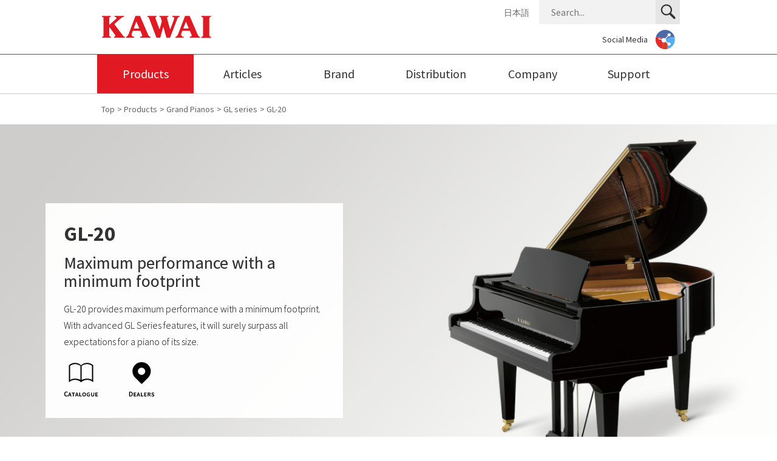

--- FILE ---
content_type: text/html; charset=UTF-8
request_url: https://www.kawai-global.com/product/gl-20/
body_size: 8671
content:




<!DOCTYPE html>
<html lang="en">

<head>
  
  <meta charset="UTF-8" />
  <link rel="icon" type="image/vnd.microsoft.icon" href="/favicon.ico">
  <meta name="robots" content="index,follow">
  <link rel="canonical" href="https://www.kawai-global.com/product/gl-20/">
  <meta name="keywords" content="Kawai,Piano,digital pianos,products,philosophy,distribution,history,technology,news,documents,updates">
  <meta name="description" content="Global Website of Kawai Musical Instruments Manufacturing Co., Ltd. | Products, Company Information, Brands, Investor Relations, Environment, Recruitment">
  <meta http-equiv="Content-Script-Type" content="text/javascript;" />
  <title>Kawai GL-20｜Grand Pianos｜Products｜Kawai Musical Instruments Manufacturing Co., Ltd.</title>

  <!-- always use width=device-width to satisfy GSC -->
  <meta name="viewport" content="width=device-width, initial-scale=1.0">

<!-- check if iPad, then set viewport width accordingly -->  
<script type="text/javascript">
	var isiPad = navigator.userAgent.match(/iPad/i) != null;
	if (isiPad){
		viewport = document.querySelector("meta[name=viewport]");
		viewport.setAttribute('content', 'width=1100');
		}
</script>

<!--[if lte IE 8]>
<link href="/css/common.css" media="screen" rel="stylesheet">
<![endif]-->

<link rel="preload" href="/images/common/svg_assets.svg" as="image">

<link rel="preconnect" href="https://fonts.gstatic.com" crossorigin>
<!-- <link rel="preconnect" href="https://www.google-analytics.com" crossorigin> -->
<link rel="preconnect" href="https://www.googletagmanager.com" crossorigin>
<link rel="preconnect" href="https://cdnjs.cloudflare.com" crossorigin>
<link rel="preconnect" href="https://i.ytimg.com" crossorigin>

<!-- high priority nonblocking font CSS -->
<link rel="preload" href="https://fonts.googleapis.com/css2?family=Source+Sans+Pro:ital,wght@0,300;0,400;0,600;0,700;1,300;1,400&display=swap" as="style">
<link href="https://fonts.googleapis.com/css2?family=Source+Sans+Pro:ital,wght@0,300;0,400;0,600;0,700;1,300;1,400&display=swap" rel="stylesheet" media="print" onload="this.media='all'"> 

<link href="/css/common-layout-print.css" media="print" rel="stylesheet">
<link href="/css/common-layout-print.css" media="screen and (min-width: 641px)" rel="stylesheet">
<link href="/sp/css/common-layout-print_sp.css" media="only screen and (max-width: 640px)" rel="stylesheet">

<!-- low priority nonblocking CSS -->
<link rel="stylesheet" media="print" onload="this.onload=null;this.media='all'" href="/sp/css/flexslider-min.css">

<noscript>
  <link href="https://fonts.googleapis.com/css2?family=Source+Sans+Pro:ital,wght@0,300;0,400;0,700;1,300;1,400&display=swap" rel="stylesheet">
  <link href="/sp/css/flexslider-min.css" rel="stylesheet" media="all">
</noscript>

  <!--[if lte IE 8]>
  <link href="/css/product.css" media="screen" rel="stylesheet">
  <![endif]-->
  <link href="/css/product.css?073102" media="print" rel="stylesheet">
  <link href="/css/product.css?073102" media="screen and (min-width: 641px)" rel="stylesheet">
  <link href="/sp/css/product.css?073102" media="only screen and (max-width: 640px)" rel="stylesheet">

  <!-- GA code moved to footer_tag.php -->

<!-- Call JS early in order to set individual parameters (transition time etc.) for Flexslider.
     We're not using this functionality at the moment, so these lines (and others in the body) are commented out.

  <script src="https://cdnjs.cloudflare.com/ajax/libs/jquery/3.5.1/jquery.min.js"></script>
  <script src="https://cdnjs.cloudflare.com/ajax/libs/flexslider/2.7.2/jquery.flexslider-min.js"></script>
-->

  
</head>

<body>
  <div id="AllBox">

    <div id="HeaderBox">
      <div class="header_top">
    <div class="inner">
        <h1><a href="http://www.kawai-global.com/">Kawai Musical Instruments Manufacturing Co., Ltd.</a></h1>
        <p class="menu"><a href="javascript:void(0)">MENU</a></p>
        <p class="close"><a href="javascript:void(0)">Close</a></p>
    </div>
</div>
<div class="header_bottom">

    <div id="searchbox">
        <form id="cse-search-box" action="https://www.kawai-global.com/search/">
            <input type="hidden" name="cx" value="012748120039199255511:sw_nd0r6wtm">
            <input type="hidden" name="ie" value="UTF-8">
            <div class="search_wrap">
                <input type="text" name="q" class="search_test" placeholder="Search..." aria-label="Search field">
                <p class="search_btn">
                    <button type="submit" name="sa" aria-label="Search button"></button>
                </p>
            </div>
        </form>
    </div>

    <div id="Navigation">
        <ul class="cf">
            <li class="t n00"><a href="http://www.kawai-global.com/product/"  class="here">Products</a><a href="javascript:void(0)" class="hv" aria-label="Products"></a>
                <span class="arr"></span>
                <div class="wp">
                    <p class="ph"></p>

                    <ul>
                        <li class="toplink"><a href="http://www.kawai-global.com/product/">Products TOP</a></li>
                                                                                                        <li class="clear">
                                                                        <a href="https://www.kawai-global.com/product/c/grandpianos/">
                                                                                Grand Pianos</a></li>
                                                                                                                                                                                                                                        <li>
                                                                        <a href="https://www.kawai-global.com/product/c/uprightpianos/">
                                                                                Upright Pianos</a></li>
                                                                                                                                                                                                                                                                                                <li>
                                                                        <a href="https://www.kawai-global.com/product/c/digitalpianos/">
                                                                                Digital Pianos</a></li>
                                                                                                                        <li>
                                                                        <a href="https://www.kawai-global.com/product/c/hybridpianos/">
                                                                                Hybrid Pianos</a></li>
                                                                                                                                                                                                                                        <li>
                                                                        <a href="https://www.kawai-global.com/product/c/accessories/">
                                                                                Accessories</a></li>
                                                                                            <li>
                                                                        <a href="https://www.kawai-global.com/product/c/applications/">
                                                                                Apps &amp; Software</a></li>
                                                                                                                                                                                                                                                            </ul>
                </div>
            </li>

            <li class="t n05"><a href="http://www.kawai-global.com/articles/" >Articles</a><a href="javascript:void(0)" class="hv" aria-label="Articles"></a>
                <span class="arr"></span>
                <div class="wp">
                    <p class="ph"></p>

                    <ul>
                        <li><a href="/news/">Kawai News</a></li>
                        <li><a href="/topics/">Kawai Topics</a></li>
                        <li><a href="/support/faq/">Kawai FAQ</a></li>
                    </ul>

                </div>
            </li>

    <li class="t n01"><a href="http://www.kawai-global.com/brand/" >Brand</a><a href="javascript:void(0)" class="hv" aria-label="Brand"></a>
        <span class="arr"></span>
        <div class="wp">
            <p class="ph"></p>

            <ul>
    <li><a href="https://www.kawai.co.jp/en/company/philosophy/" target="_blank">Philosophy</a></li>
    <li><a href="http://www.kawai-global.com/brand/legacy/">Legacy</a></li>
    <li><a href="http://www.kawai-global.com/artists/">Artists</a></li>
    <li><a href="http://www.kawai-global.com/brand/competitions/">Competitions</a></li>
    <li><a href="http://www.kawai-global.com/brand/institutions/">Institutions</a></li>
	<li><a href="https://musicschool.kawai-global.com/" target="_blank" rel="noreferrer">Kawai Music Schools</a></li>
    </ul>
</div>
</li>
<li class="t n02"><a href="http://www.kawai-global.com/distribution/" >Distribution</a><a href="javascript:void(0)" class="hv" aria-label="Distribution"></a>
    <span class="arr"></span>
    <div class="wp">
        <p class="ph"></p>

        <ul >
            <li><a href="http://www.kawai-global.com/distribution/?area=asia">Asia</a></li><li><a href="http://www.kawai-global.com/distribution/?area=australia-oceania">Australia/Oceania</a></li><li><a href="http://www.kawai-global.com/distribution/?area=northamerica">North &amp; Central America</a></li><li><a href="http://www.kawai-global.com/distribution/?area=southamerica">South America</a></li><li><a href="http://www.kawai-global.com/distribution/?area=cis-africa-middle-east">CIS, Africa &amp; Middle East</a></li><li><a href="http://www.kawai-global.com/distribution/?area=europe">Europe</a></li>        </ul>
</div>
</li>
<li class="t n03"><a href="http://www.kawai-global.com/company/" >Company</a><a href="javascript:void(0)" class="hv" aria-label="Company"></a>
    <span class="arr"></span>
    <div class="wp">
        <p class="ph"></p>

        <ul style="min-height:170px">
<li><a href="http://www.kawai-global.com/company/message/">President's Greeting</a></li>
<li><a href="http://www.kawai-global.com/company/outline/">Company Outline</a></li>
<li><a href="http://www.kawai-global.com/company/business/">Domestic Business Activities</a></li>
<li><a href="http://www.kawai-global.com/company/history/">Company History</a></li>
<li><a href="http://www.kawai-global.com/company/domestic/">Domestic Bases</a></li>
<li><a href="http://www.kawai-global.com/company/overseas/">Overseas Bases</a></li>
<li><a href="http://www.kawai-global.com/company/environment/">Environment & Social Report</a></li>
<li><a href="https://musicschool.kawai-global.com/" target="_blank" rel="noreferrer">Kawai Music Schools</a></li>
</ul>
</div>
</li>
<li class="t n04"><a href="http://www.kawai-global.com/support/" >Support</a><a href="javascript:void(0)" class="hv" aria-label="Support"></a>
    <span class="arr"></span>
    <div class="wp">
        <p class="ph"></p>

        <ul>
<li><a href="http://www.kawai-global.com/support/faq/">Kawai FAQ</a></li>
<li><a href="https://www.kawai-global.com/support_e/enquiry/">Enquiry Form</a></li>
<li><a href="http://www.kawai-global.com/support/manual/">Owner's Manuals</a></li>
<li><a href="http://www.kawai-global.com/support/updates/">Software Updates</a></li>
<li><a href="http://www.kawai-global.com/support/downloads/">Downloads</a></li>
<li><a href="http://www.kawai-global.com/support/catalogues/">Product Catalogues</a></li>

</ul>
</div>
</li>
</ul>
</div>

<div class="sub cf">
    <p class="lang"><a href="http://www.kawai.co.jp/" target="_blank" rel="noreferrer">日本語</a></p>

    <div class="sns">
        <p><a href="http://www.kawai-global.com/social/">Social Media</a></p>
    </div>
</div>
</div>
    </div><!-- //HeaderBox -->


    <div class="topic_path" id="breadcrumb" itemscope itemtype="https://schema.org/BreadcrumbList"><ul><li itemscope itemtype="https://schema.org/ListItem" itemprop="itemListElement"><a href="https://www.kawai-global.com" itemprop="item"><span itemprop="name">Top</span></a><meta itemprop="position" content="1" /></li><li itemscope itemtype="https://schema.org/ListItem" itemprop="itemListElement"><a href="https://www.kawai-global.com/product/" itemprop="item"><span itemprop="name">Products</span></a><meta itemprop="position" content="2" /></li><li itemscope itemtype="https://schema.org/ListItem" itemprop="itemListElement"><a href="https://www.kawai-global.com/product/c/grandpianos/" itemprop="item"><span itemprop="name">Grand Pianos</span></a><meta itemprop="position" content="3" /></li><li itemscope itemtype="https://schema.org/ListItem" itemprop="itemListElement"><a href="https://www.kawai-global.com/product/c/grandpianos/gl-series/" itemprop="item"><span itemprop="name">GL series</span></a><meta itemprop="position" content="4" /></li><li>GL-20</li></ul></div>

    <div id="Contents" class="cf">
      <div id="Main">

        <div class="pro_main_d">
          <p class="p">
		  
		    <style>.hero-img{opacity: 0.01;}.hero-img--fadeIn{opacity: 1; transition: opacity 300ms linear;}</style>
			<!-- opacity > 0 seems to prevent the fadein animation affecting LCP -->
		   
		    			
			<picture>
				<source media="(max-width: 640px)" srcset="https://www.kawai-global.com/mgr/wp-content/uploads/2015/08/GL20_top_sp.jpg" sizes="100vw" width="640" height="480">
				<source media="(min-width: 641px)" srcset="https://www.kawai-global.com/mgr/wp-content/uploads/2015/08/GL20top_pc.jpg" sizes="100vw" width="1220" height="585">
				<img fetchpriority="high" class="hero-img" onload="this.className='hero-img--fadeIn'" src="https://www.kawai-global.com/mgr/wp-content/uploads/2015/08/GL20top_pc.jpg" width="1220" height="585" alt="GL-20">
			</picture>
	      
          </p>
          <div class="inner">
            <div class="inner_in">
              
              <div class="wp cf">
                <h1>GL-20</h1>
                <p class="t">Maximum performance with a minimum footprint</p>

                <p>GL-20 provides maximum performance with a minimum footprint. With advanced GL Series features, it will surely surpass all expectations for a piano of its size.</p>

                
                
                <div class="sp_b_wp">
                  <div class="sp_in">

                    <!--<p class="cata"><a href="https://www2.kawai.co.jp/info/joinus/buy/app/form.asp" target="_blank">Catalog</a></p>-->

                    
                                          <div class="btnsc">
                        <p class="cata"><a href="javascript:void(0)">Catalog</a></p>
                        <div class="searchbox">
                          <div class="in">
                            <div class="searchtit searchtit2 cf">
                              <p class="close"><a href="javascript:void(0)">CLOSE</a></p>
                            </div>
                            <h3>Catalog</h3>
                                                                                          <p><a href="https://www.kawai-global.com/data/catalogue/GL_brochure_EN.pdf" target="_blank">
                                    English                                  </a></p>
                                                                                                                        <p><a href="https://www.kawai-global.com/data/catalogue/GL_brochure_DE.pdf" target="_blank">
                                    German                                  </a></p>
                                                                                                                        <p><a href="https://www.kawai-global.com/data/catalogue/GL_brochure_FR.pdf" target="_blank">
                                    French                                  </a></p>
                                                                                                                        <p><a href="https://www.kawai-global.com/data/catalogue/GL_brochure_SP.pdf" target="_blank">
                                    Spanish                                  </a></p>
                                                                                                                        <p><a href="https://www.kawai-global.com/data/catalogue/GL_brochure_IT.pdf" target="_blank">
                                    Italian                                  </a></p>
                                                                                                                                              </div>
                        </div>
                      </div>
                    
                                          <div class="btns">
                        <p class="search"><a href="/dealersearch/" title="Find a Dealer" aria-label="Find a Dealer" target="_blank" class="ga_btn" data-gtm-click="GL-20_DEALERSEARCH_whitebox">Dealer Locator</a></p>
                      </div>
                    
                                      </div>
                </div>
              </div>

            </div>
          </div>
        </div><!-- //pro_main_d -->

        
        
        
        
        <div class="anchor_list">
          <p class="backbg"></p>
          <p class="cont"><b><span>C</span>ONTENTS</b></p>
                    <p class="search"><a href="/dealersearch/" title="Find a Dealer" aria-label="Find a Dealer" target="_blank" class="ga_btn" data-gtm-click="GL-20_DEALERSEARCH_persistent"><span>D</span>EALERS</a></p>
          
          <ul class="cf">
                                                    <li id="nav_1"><a href="#touch">TOUCH</a></li>
                                                                                <li id="nav_2"><a href="#tone">TONE</a></li>
                                                                                <li id="nav_3"><a href="#strength">STRENGTH</a></li>
                                                    
                        <li id="nav_specs"><a href="#specs">SPECS</a></li>
            <li id="nav_support"><a href="#support">SUPPORT</a></li>          </ul>
        </div><!-- //anchor_list -->

        <div class="pro_wrap">
          <div class="pro_wrap_inner">

                                                                  <!--======================== pro_detail =================================-->
                
                            </div>
        </div><!-- //pro_wrap -->

        <div class="pro_wrap pronav" id="tnav_1">
          <p class="tit"><a href="javascript:void(0)">TOUCH</a></p>
          <div class="pro_wrap_inner">
                    
          
          <div class="pro_detail pros cf">
            <a id="t01" class="anchor">&nbsp;</a>
                          <a id="touch" class="anchor">&nbsp;</a>
			        <h3>TOUCH</h3>
                                    
            <div class="box">
              <div class="inner cf">

                                                <p class="ph">
                                          

                      
                                              <img data-src="https://www.kawai-global.com/mgr/wp-content/uploads/2015/08/MillenniumIII_pc.jpg" alt="GL-20" width="415" height="352" class="lazyload" style="border-radius: px;" >                      
                                        </p>
                                
                                  <dl>
                    <dt>The Millennium III action</dt>                    <dd><p>The Millennium III Action features components made of ABS-Carbon, a composite material created by the infusion of carbon fiber into our renowned ABS Styran. ABS-Carbon is incredibly sturdy and rigid, which allows the creation of action parts that are lighter without sacrificing strength. The result is a stronger, faster action that offers more power, better control and greater stability than conventional all-wood actions.</p></dd>
                  </dl>
                
                
                
              </div>
            </div>

          </div>
                <!--======================== //pro_detail =================================-->

        
                              <!--======================== pro_detail =================================-->
                
                            
          
          <div class="pro_detail pros pro_g cf">
            <a id="t02" class="anchor">&nbsp;</a>
                                    
            <div class="box box_r g">
              <div class="inner cf">

                                                <p class="ph">
                                          

                      
                                              <img data-src="https://www.kawai-global.com/mgr/wp-content/uploads/2015/08/Longer-keys.jpg" alt="GL-20" width="415" height="352" class="lazyload" style="border-radius: px;"  box_r>                      
                                        </p>
                                
                                  <dl>
                    <dt>Longer keys</dt>                    <dd><p>Longer keys make playing easier and provide a more even response from the front to the back of the playing surface. A taller profile and concert-length key buttons make them more rigid to provide exceptional energy transfer and optimum power.</p></dd>
                  </dl>
                
                
                
              </div>
            </div>

          </div>
                <!--======================== //pro_detail =================================-->

        
                              <!--======================== pro_detail =================================-->
                
                            </div>
        </div><!-- //pro_wrap -->

        <div class="pro_wrap pronav" id="tnav_2">
          <p class="tit"><a href="javascript:void(0)">TONE</a></p>
          <div class="pro_wrap_inner">
                    
          
          <div class="pro_detail pros cf">
            <a id="t03" class="anchor">&nbsp;</a>
                          <a id="tone" class="anchor">&nbsp;</a>
			        <h3>TONE</h3>
                                    
            <div class="box">
              <div class="inner cf">

                                                <p class="ph">
                                          

                      
                                              <img data-src="https://www.kawai-global.com/mgr/wp-content/uploads/2015/08/Soundboard.jpg" alt="GL-20" width="415" height="352" class="lazyload" style="border-radius: px;" >                      
                                        </p>
                                
                                  <dl>
                    <dt>Tapered Soundboard Made of Solid Spruce</dt>                    <dd><p>The soundboard is the heart of a piano. Its purpose is to transform the vibrations of the piano’s strings into a rich, resounding tone. Kawai uses only straightgrained, quarter-sawn solid spruce for GL series soundboards. Each one is strategically tapered to provide the proper degree of resonant movement in each region. Only soundboards that meet or exceed our demanding resonance standards are selected for use in the GL series grand pianos.</p></dd>
                  </dl>
                
                
                
              </div>
            </div>

          </div>
                <!--======================== //pro_detail =================================-->

        
                              <!--======================== pro_detail =================================-->
                
                            
          
          <div class="pro_detail pros pro_g cf">
            <a id="t04" class="anchor">&nbsp;</a>
                                    
            <div class="box box_r g">
              <div class="inner cf">

                                                <p class="ph">
                                          

                      
                                              <img data-src="https://www.kawai-global.com/mgr/wp-content/uploads/2015/08/Beams-CORE.jpg" alt="GL-20" width="415" height="352" class="lazyload" style="border-radius: px;"  box_r>                      
                                        </p>
                                
                                  <dl>
                    <dt>CORE System (GL-40/50 only)</dt>                    <dd><p>CORE is an acronym that represents “Convergence for Optimum Reflected Energy.” Convergence refers to the way the piano’s strength centers—the rim, plate and underside beams—all focus on one central point at the heart of the instrument. This focus creates an incredibly strong “core” foundation that maximizes the reflective capabilities of the inner rim for outstanding tonal power and sustain.</p></dd>
                  </dl>
                
                
                
              </div>
            </div>

          </div>
                <!--======================== //pro_detail =================================-->

        
                              <!--======================== pro_detail =================================-->
                
                            </div>
        </div><!-- //pro_wrap -->

        <div class="pro_wrap pronav" id="tnav_3">
          <p class="tit"><a href="javascript:void(0)">STRENGTH</a></p>
          <div class="pro_wrap_inner">
                    
          
          <div class="pro_detail pros cf">
            <a id="t05" class="anchor">&nbsp;</a>
                          <a id="strength" class="anchor">&nbsp;</a>
			        <h3>STRENGTH</h3>
                                    
            <div class="box">
              <div class="inner cf">

                                                <p class="ph">
                                          

                      
                                              <img data-src="https://www.kawai-global.com/mgr/wp-content/uploads/2015/08/SOLID.jpg" alt="GL-20" width="415" height="352" class="lazyload" style="border-radius: px;" >                      
                                        </p>
                                
                                  <dl>
                    <dt>SOLID (Stretcher Over-Lap Integrated Design)</dt>                    <dd><p>SOLID construction creates an exceptionally rigid foundation to support string tension. First, the pinblock is fitted to the plate. Then, the pinblock and over-lapping stretcher bar are integrated into a single structure and solidly anchored to the rim. The extraordinary thickness of the stretcher bar exemplifies the structural integrity of this sturdy framework designed to ensure stable tuning and powerful tone. </p><p>&nbsp;</p></dd>
                  </dl>
                
                
                
              </div>
            </div>

          </div>
                <!--======================== //pro_detail =================================-->

        
                              <!--======================== pro_detail =================================-->
                
                            
          
          <div class="pro_detail pros pro_g cf">
            <a id="t06" class="anchor">&nbsp;</a>
                                    
            <div class="box box_r g">
              <div class="inner cf">

                                                <p class="ph">
                                          

                      
                                              <img data-src="https://www.kawai-global.com/mgr/wp-content/uploads/2015/08/V-pro-Plate.jpg" alt="GL-20" width="415" height="352" class="lazyload" style="border-radius: px;"  box_r>                      
                                        </p>
                                
                                  <dl>
                    <dt>V-pro Plate</dt>                    <dd><p>The plate is the acoustically-neutral iron superstructure of the piano over which the strings are tensioned. All GL Series plates are molded using the Vacuum Mold Process (V-Pro) with “Crossbone Design.” The result is a plate that is strong, stable and beautiful.</p></dd>
                  </dl>
                
                
                
              </div>
            </div>

          </div>
                <!--======================== //pro_detail =================================-->

        
                  
    
          <!--======================== pro_detail =================================-->
          </div>
        </div><!-- //pro_wrap -->

        <div class="pro_wrap pronav" id="tnav_specs">
          <p class="tit"><a href="javascript:void(0)">SPECIFICATIONS</a></p>
          <div class="pro_wrap_inner">
            <div class="pro_detail cf">
              <a id="specs" class="anchor">&nbsp;</a>
              <h3 class="w">SPECIFICATIONS</h3>

              <div class="box">
                <div class="inner boxheight cf">

                  <!--======================== グランドピアノ =================================-->
                                      <div class="br">
                      <table class="d">
                        <tr>
                          <th rowspan="4" class="s2">Size</th>
                          <th class="s">Length</th>
                          <td>157 cm</td>
                        </tr>
                        <tr>
                          <th class="s">Width</th>
                          <td>150 cm</td>
                        </tr>
                        <tr>
                          <th class="s">Height</th>
                          <td>102 cm</td>
                        </tr>
                        <tr>
                          <th class="s">Weight</th>
                          <td>300 kg</td>
                        </tr>
                        <tr>
                          <th rowspan="4" class="s2">Touch</th>
                          <th class="s">White key surfaces</th>
                          <td>Acrylic</td>
                        </tr>

                        <tr>
                          <th class="s">Black key surfaces</th>
                          <td>Phenol</td>
                        </tr>
                        <tr>
                          <th class="s">Action</th>
                          <td>Millennium III</td>
                        </tr>
                        <tr>
                          <th class="s">Hammers</th>
                          <td>All underfelted</td>
                        </tr>
                        <tr>
                          <th rowspan="4" class="s2">Sound</th>
                          <th class="s">Soundboard</th>
                          <td>Solid Spruce, Tapered</td>
                        </tr>
                        <tr>
                          <th class="s">Agraffes</th>
                          <td>1-46 keys</td>
                        </tr>
                        <tr>
                          <th class="s">Duplex scaling</th>
                          <td>Fore & Back</td>
                        </tr>
                        <tr>
                          <th class="s">Back posts</th>
                          <td>3</td>
                        </tr>
                        <tr>
                          <th rowspan="4" class="s2">Exterior design</th>
                          <th class="s">Pedals</th>
                          <td>Damper, Sostenuto, Soft</td>
                        </tr>
                        <tr>
                          <th class="s">Casters</th>
                          <td>Single, Brass</td>
                        </tr>
                        <tr>
                          <th class="s">Lid props</th>
                          <td>2</td>
                        </tr>
                        <tr>
                          <th class="s">Softfall</th>
                          <td>&#10004</td>
                        </tr>
                        <tr>
                          <th rowspan="2" class="s2">Music rack</th>
                          <th class="s">Position</th>
                          <td>5 positions</td>
                        </tr>
                        <tr>
                          <th class="s">Hard Finish</th>
                          <td>-</td>
                        </tr>
                        <tr>
                          <th colspan="2">Lock</th>
                          <td>-</td>
                        </tr>
                        <tr>
                          <th colspan="2">Other features</th>
                          <td>Stretcher Over-Lap Integrated Design (SOLID)<br />
Longer Keys<br />
Steel-reinforced keyslip & keybed<br />
V-pro plate</td>
                        </tr>
                      </table>
                    </div>
                                    <!--======================== グランドピアノ =================================-->

                  <!--======================== アップライトピアノ =================================-->
                                    <!--======================== アップライトピアノ =================================-->

                  <!--======================== デジタルピアノ =================================-->
                                    <!--======================== デジタルピアノ =================================-->

                  <!--======================== ATX =================================-->
                                    <!--======================== ATX =================================-->

				          <!--============== APPS (added by JMB) =======================-->
				          			   	        <!--============== APPS (added by JMB) =======================-->

				          <!--============== ACCESSORIES (added by JMB) =======================-->
                  				          <!--============== ACCESSORIES (added by JMB) =======================-->	

                  <p class="note_p">
<span></span>
Specifications are subject to change without notice. 
</p>
                  
                </div>
                <div class="spec_btn close"><div class="bb"><a href="javascript:void(0)" class="ga_btn" data-gtm-click="GL-20_SPECIFICATIONS_showmore"><span>Show full Specifications</span><div class="magnify icon"><i></i></div></a></div></div>
              </div>

            </div>
            <!--======================== //pro_detail =================================-->

                          <!--======================== pro_detail =================================-->
          </div>
        </div><!-- //pro_wrap -->

        <div class="pro_wrap pronav" id="tnav_support">
          <p class="tit"><a href="javascript:void(0)">SUPPORT</a></p>
          <div class="pro_wrap_inner">
            <div class="pro_detail cf">
              <a id="support" class="anchor">&nbsp;</a>
              <h3 class="w">SUPPORT</h3>
			  
			    <!-- Add support custom area (JMB 2025/05/15) -->		 
								<!-- End add support custom area (JMB 2025/05/15) -->

              <div class="box">
                <div class="inner cf">

                  
                                      <h4><span>DOWNLOAD</span></h4>
                    <div class="download">
                      <ul class="cf">
                                                                                                                                                                                                                                                                                                                                        <li><a href="https://www.kawai-global.com/data/caring/caring_for_your_kawai_pianos.pdf" target="_blank">Caring for your Kawai Piano (PDF)</a></li>
                                                                        </ul>
                    </div>
                  
                                  </div>
              </div>
            </div>
            <!--======================== //pro_detail =================================-->
                    </div>
        </div><!-- //pro_wrap -->

        
      </div><!-- //Main -->

      <div id="SideBar">
        <div class="pagetop">
          <p><a href="#AllBox" title="Page Top" aria-label="Page Top"></a></p>
        </div>
      </div><!-- //SideBar -->
    </div><!-- //Contents -->
  </div><!-- //AllBox -->

  <div id="FooterBox">
    <div class="footer_wrapper">
    <ul class="footer_link cf">
        <li class="t c here"><a href="http://www.kawai-global.com/product/" class="tit">Products</a><a href="javascript:void(0)" class="hv" aria-label="Products"></a>
        	<ul>
            	<li class="pcnone"><a href="http://www.kawai-global.com/product/">Products TOP</a></li>
<li>
    <a href="https://www.kawai-global.com/product/c/grandpianos/">
    	Grand Pianos</a></li>

<li>
    <a href="https://www.kawai-global.com/product/c/uprightpianos/">
    	Upright Pianos</a></li>

<li>
    <a href="https://www.kawai-global.com/product/c/digitalpianos/">
    	Digital Pianos</a></li>

<li>
    <a href="https://www.kawai-global.com/product/c/hybridpianos/">
    	Hybrid Pianos</a></li>

<li>
    <a href="https://www.kawai-global.com/product/c/accessories/">
    	Accessories</a></li>

<li>
    <a href="https://www.kawai-global.com/product/c/applications/">
    	Apps &amp; Software</a></li>

            </ul>
        </li>
        <li class="t">
            <a href="http://www.kawai-global.com/articles/" class="tit">Articles</a>
            <a href="javascript:void(0)" class="hv" aria-label="Articles"></a>
        	<ul>
                <li><a href="/news/">Kawai News</a></li>
                <li><a href="/topics/">Kawai Topics</a></li>
                <li><a href="/support/faq/">Kawai FAQ</a></li>
            </ul>
        </li>
        <li class="t">
            <a href="http://www.kawai-global.com/brand/" class="tit">Brand</a>
            <a href="javascript:void(0)" class="hv" aria-label="Brand"></a>
        	<ul>
            	<li><a href="https://www.kawai.co.jp/en/company/philosophy/" target="_blank">Philosophy</a></li>
                <li><a href="http://www.kawai-global.com/brand/legacy/">Legacy</a></li>
                <li><a href="http://www.kawai-global.com/artists/">Artists</a></li>
                <li><a href="http://www.kawai-global.com/brand/competitions/">Competitions</a></li>
                <li><a href="http://www.kawai-global.com/brand/institutions/">Institutions</a></li>
				<li><a href="https://musicschool.kawai-global.com/" target="_blank" rel="noreferrer">Kawai Music Schools</a></li>
            </ul>
        </li>
        <li class="t">
            <a href="http://www.kawai-global.com/distribution/" class="tit">Distribution</a>
            <a href="javascript:void(0)" class="hv" aria-label="Distribution"></a>
        	<ul>
			<li><a href="http://www.kawai-global.com/distribution/?area=asia">Asia</a></li><li><a href="http://www.kawai-global.com/distribution/?area=australia-oceania">Australia/Oceania</a></li><li><a href="http://www.kawai-global.com/distribution/?area=northamerica">North &amp; Central America</a></li><li><a href="http://www.kawai-global.com/distribution/?area=southamerica">South America</a></li><li><a href="http://www.kawai-global.com/distribution/?area=cis-africa-middle-east">CIS, Africa &amp; Middle East</a></li><li><a href="http://www.kawai-global.com/distribution/?area=europe">Europe</a></li>			</ul>
        </li>
        <li class="t"><a href="http://www.kawai-global.com/company/" class="tit">Company</a><a href="javascript:void(0)" class="hv" aria-label="Company"></a>
        	<ul>
            	<li><a href="http://www.kawai-global.com/company/message/">President's Greeting</a></li>
                <li><a href="http://www.kawai-global.com/company/outline/">Company Outline</a></li>
                <li><a href="http://www.kawai-global.com/company/business/">Domestic Business Activities</a></li>
                <li><a href="http://www.kawai-global.com/company/history/">Company History</a></li>
                <li><a href="http://www.kawai-global.com/company/domestic/">Domestic Bases</a></li>
				<li><a href="http://www.kawai-global.com/company/overseas/">Overseas Bases</a></li>
				<li><a href="http://www.kawai-global.com/company/environment/">Environment & Social Report</a></li>
				<li><a href="https://musicschool.kawai-global.com/" target="_blank" rel="noreferrer">Kawai Music Schools</a></li>
            </ul>
        </li>
        <li class="t"><a href="http://www.kawai-global.com/support/" class="tit">Support</a><a href="javascript:void(0)" class="hv" aria-label="Support"></a>
        	<ul>
 				<li><a href="http://www.kawai-global.com/support/faq/">Kawai FAQ</a></li>
				<li><a href="https://www.kawai-global.com/support_e/enquiry/">Enquiry Form</a></li>
                <li><a href="http://www.kawai-global.com/support/manual/">Owner's Manuals</a></li>
                <li><a href="http://www.kawai-global.com/support/updates/">Software Updates</a></li>
                <li><a href="http://www.kawai-global.com/support/downloads/">Downloads</a></li>
                <li><a href="http://www.kawai-global.com/support/catalogues/">Product Catalogues</a></li>
				</ul>
        </li>
    </ul>
</div>

<div class="footer_bottom cf"><div class="inner cf">
	<p class="link"><a href="http://www.kawai-global.com/privacy/">Privacy Policy</a>  |  <a href="http://www.kawai-global.com/disclaimer/">Disclaimer</a></p>
    <p class="copy"> © Kawai Musical Instruments Mfg. Co., Ltd. All Rights Reserved.</p>
</div></div>
  </div><!-- //FooterBox -->

  <script src="https://cdnjs.cloudflare.com/ajax/libs/lazysizes/5.3.0/plugins/unveilhooks/ls.unveilhooks.min.js"></script>
  <script src="https://cdnjs.cloudflare.com/ajax/libs/jquery/3.5.1/jquery.min.js"></script>
<script defer src="https://cdnjs.cloudflare.com/ajax/libs/flexslider/2.7.2/jquery.flexslider-min.js"></script>
<script async src="https://cdnjs.cloudflare.com/ajax/libs/lazysizes/5.3.0/lazysizes.min.js"></script>

<script defer src="/js/common.js?0731"></script>
<script defer src="/js/detail.js?0731"></script>

<!-- Start delayed GTM code -->
<script>
document.addEventListener('DOMContentLoaded', () => {
  /** init gtm after 3500 seconds - this could be adjusted */
  setTimeout(initGTM, 2000);
});
document.addEventListener('scroll', initGTMOnEvent);
document.addEventListener('mousemove', initGTMOnEvent);
document.addEventListener('touchstart', initGTMOnEvent);

function initGTMOnEvent(event) {
  initGTM();
  event.currentTarget.removeEventListener(event.type, initGTMOnEvent); // remove the event listener that got triggered
}

function initGTM() {
  if (window.gtmDidInit) {
    return false;
  }

  window.gtmDidInit = true; // flag to ensure script does not get added to DOM more than once.

  const script = document.createElement('script');
  script.type = 'text/javascript';
  script.async = true;
  // ensure PageViews is always tracked (on script load)
  script.onload = () => {
    dataLayer.push({ event: 'gtm.js', 'gtm.start': new Date().getTime(), 'gtm.uniqueEventId': 0 });
  };
  script.src = 'https://www.googletagmanager.com/gtm.js?id=GTM-WWSVLK';

  document.head.appendChild(script);
}
</script>
<!-- End delayed GTM code -->

  
  <script>
    $(function() {
      
      $(window).scroll(sc_func3);

      
    });


    var sc_func3 = function() {
      var st = $(this).scrollTop();
      var t = $('#Main .pros').offset().top;
      var w = $(window).width();

      if (w > 640) {
        if (st > t -82) {
          $('.anchor_list').css('position', 'fixed');
          $('.anchor_list').addClass('anc_shadow');
          $('.anchor_list .search a').fadeIn();
          $('.pro_main_d').css('marginBottom', '90px');
        } else {
          $('.anchor_list').css('position', 'relative');
          $('.anchor_list').removeClass('anc_shadow');
          $('.anchor_list .search a').fadeOut();
          $('.pro_main_d').css('marginBottom', '13px');
        }
      }

      var current = 0;
      $('.pronav').each(function(){
        var y = $(this).offset().top;
        let h = window.innerHeight;
        if( y < st+h-150 ){
          current = $(this);
        }
      });

      $('.anchor_list ul li a').removeClass('here');
      if( current ){
        var target = current.attr('id').slice(1);        
        $('#'+target).find('a').addClass('here');
      }

    };
    $('.anchor_list ul li').click(function() {
        $('.anchor_list').toggleClass('slideRight');
    })
        const mql = window.matchMedia('(min-width: 641px)');
    let mainHeight = "";
    const handleMediaQuery = function(mql) {
      if (mainHeight !== 0) {
        console.log(mainHeight);
        if (mql.matches) {
          if (mainHeight.match(/^[0-9]*$/)) {
            $('.pro_main_d').css({
              minHeight: 'calc(100vw / (2048/' + mainHeight + '))',
            });
          } else {
            $('.pro_main_d').css({
              minHeight: mainHeight,
            });
          }
        } else {
          $('.pro_main_d').removeAttr('style');
        }
      }
    };
    mql.addListener(handleMediaQuery);
    handleMediaQuery(mql);

    window.lazySizesConfig = window.lazySizesConfig || {};
    //page is optimized for fast onload event
    lazySizesConfig.loadMode = 1;
  </script>

  

</body>
</html>

<!--
Performance optimized by W3 Total Cache. Learn more: https://www.boldgrid.com/w3-total-cache/?utm_source=w3tc&utm_medium=footer_comment&utm_campaign=free_plugin

Page Caching using Disk: Enhanced 

Served from: www.kawai-global.com @ 2025-12-24 12:18:40 by W3 Total Cache
-->

--- FILE ---
content_type: text/css
request_url: https://www.kawai-global.com/css/product.css?073102
body_size: 8191
content:
/* topic_path
===============================================================*/
.topic_path {
  width: 100%;
  max-width: 960px;
  margin: 0 auto;
}

.topic_path p {
  color: #646464;
  padding: 13px 7px;
}

.topic_path p a {
  color: #646464;
}

.topic_path p span {
  display: none;
}

/* mainImg
===============================================================*/
.mainImg {
  margin-bottom: 48px;
  text-align: center;
  /*background: url(/images/brand/img_bg_01.jpg) no-repeat center top; */
}

.mainImg .inner {
  padding-top: 40px;
  margin: 0 auto;
  width: 815px;
  height: 240px;
  text-align: left;
  position: relative;
  top: 0;
  left: 0;
  z-index: 5;
}

.mainImg h2 {
  margin-bottom: 30px;
  font-size: 40px;
  color: #fff;
  font-weight: normal;
}

.mainImg p {
  width: 430px;
  font-size: 16px;
  color: #fff;
  line-height: 20px;
  text-shadow: 0 0 5px #000;
}

/* pro_list
===============================================================*/
.pro_list {
  width: 940px;
  padding: 20px 0 7px 20px;
  background-color: #f0f0f0;
  margin: 0 auto 50px auto;
  position: relative;
}

.pro_list.dis_area {
  display: none;
}

.pro_list p.dis_btn {
  /* position: absolute;
	top: -44px;
	right: 0;
	display: block;
	width: 190px;
	line-height: 20px; */
  display: block;
  width: 190px;
  position: absolute;
  top: -44px;
  right: 0;
  line-height: 20px;
}

.pro_list p.dis_btn::before {
  content: "";
  position: absolute;
  top: 0;
  left: 0;
  background: url(../images/common/svg_assets.svg?0731) no-repeat -236px -41px /
    360px 360px;
  width: 20px;
  height: 20px;
}

.pro_list p.dis_btn.on::before {
  background: url(../images/common/svg_assets.svg?0731) no-repeat -258px -41px /
    360px 360px;
}

.pro_list p.dis_btn input {
  /* position: absolute;
	top:0;
	left:-9999px; */
  box-sizing: border-box;
  background: none;
  width: 100%;
  height: 20px;
  margin: 0;
  padding: 0;
  border: none;
  border-radius: 0;
  outline: none;
  -webkit-appearance: none;
  -moz-appearance: none;
  appearance: none;
  position: absolute;
  left: -9999em;
}

.pro_list p.dis_btn label {
  /* padding:0 0 0 27px;
	cursor: pointer; */
  position: absolute;
  top: 0;
  left: 0;
  padding: 0 0 0 27px;
  cursor: pointer;
}

.pro_list p.compa_btn {
  display: block;
  width: 180px;
  position: absolute;
  top: -54px;
  left: 0;
}

.pro_list p.compa_btn a {
  position: relative;
  display: block;
  width: 150px !important;
  margin: 0 !important;
  padding: 8px 0 8px 30px;
  text-align: center;
  font-size: 14px;
  color: #ffffff;
  background: #707070;
}

.pro_list p.compa_btn a::before {
  content: "";
  position: absolute;
  top: 10px;
  left: 22px;
  background: url(../images/common/svg_assets.svg?0731) no-repeat -208px -41px /
    360px 360px;
  width: 22px;
  height: 19px;
}

.pro_list p.compa_btn a:hover {
  opacity: 0.7;
  filter: alpha(opacity=70);
  -ms-filter: "alpha( opacity=70 )";
  text-decoration: none;
}

.pro_list_s {
  margin: 0 auto 37px auto;
}

.pro_list a {
  position: relative;
  float: left;
  display: block;
  background: #fff;
  width: 433px;
  padding: 15px 5px 15px 15px;
  margin: 0 13px 13px 0;
  border-right: #c1c0c0 1px solid;
  border-bottom: #c1c0c0 1px solid;
  transition: background 0.5s;
}

.pro_list a:hover {
  background: #fff2f2;
}

.pro_list a::after {
  content: "";
  position: absolute;
  bottom: 10px;
  right: 9px;
  border-style: solid;
  border-width: 4px 0 4px 7px;
  border-color: transparent transparent transparent #e11922;
}

.pro_list .compa_btn a::after {
  content: none;
}

.pro_list a.boxa:nth-of-type(odd) {
  clear: both;
}

.pro_list p.ph {
  width: 128px;
  float: left;
}

.pro_list p.ph img {
  width: 128px;
}

.pro_list p.distxt {
  color: #646464;
  border: #969696 1px solid;
  line-height: 1.5;
  padding: 2px 5px;
  font-size: 10.5px;
  font-weight: 700;
  letter-spacing: 0.5px;
  position: absolute;
  top: 25px;
  right: 20px;
}

.pro_list p.newtxt {
  color: #fff;
  background-color: #e11922;
  line-height: 1.5;
  padding: 2px 8px;
  font-size: 12px;
  font-weight: 700;
  letter-spacing: 1px;
  position: absolute;
  top: 25px;
  right: 20px;
}

.pro_list dl {
  width: 284px;
  padding: 8px 0 0 0;
  float: right;
}

.pro_list dl dt {
  font-size: 22px;
  padding: 0 0 8px 0;
  margin: 0 0 8px 0;
  border-bottom: #e4e4e4 1px solid;
}

.pro_list dl dt span.t {
  position: relative;
  padding: 0 25px 0 0;
}

.pro_list dl dt span.t::before {
  content: "";
  position: absolute;
  top: 0;
  right: 0;
  bottom: 0;
  margin: auto;
  background: url(../images/common/svg_assets.svg?0731) no-repeat -209px -68px /
    360px 360px;
  width: 14px;
  height: 14px;
}

.pro_list dl dd {
  font-size: 16px;
  padding: 0 10px 0 0;
  font-weight: 300;
  text-shadow: 0px 0px 0px rgba(0, 0, 0, 0.5);
}

.pro_list dl dd span {
  display: block;
  font-size: 12px;
}

/* pro_main
===============================================================*/
.pro_main {
  height: 277px;
  overflow: hidden;
  margin: 0 0 70px 0;
}

.pro_main .inner {
  height: 277px;
}

.pro_main .grandpiano {
  background: url(../images/product/grandpiano/img_bg_01.jpg) no-repeat center
    top;
}

.pro_main h1 {
  width: 940px;
  margin: 0 auto;
  font-size: 32px;
  font-weight: normal;
  padding: 120px 0 0 20px;
}

.pro_main h1.s {
  padding: 190px 0 0 20px;
}

.pro_main p {
  width: 440px;
  margin: 0 auto;
  font-size: 14px;
  line-height: 24px;
  font-weight: normal;
  padding: 10px 500px 0 20px;
}

.pro_main p.dis span {
  display: inline-block;
  color: #646464;
  border: #969696 1px solid;
  line-height: 1.5;
  padding: 2px 5px;
  font-size: 10.5px;
  font-weight: 700;
  letter-spacing: 0.5px;
}

/* pro_main_d
===============================================================*/
.pro_main_d {
  /* min-height: 503px;*/
  min-height: calc(100vw / (2048/982));
  margin: 0 0 23px 0;
  position: relative;
  z-index: 31;
}

.pro_main_d p.p {
  text-align: center;
  padding: 0;
}

.pro_main_d p.p img {
  width: 100%;
  min-width: 1050px;
  height: auto;
}

.pro_main_d .inner {
  width: 100%;
  height: 100%;
  position: absolute;
  top: 0;
  left: 0;
}

.pro_main_d .inner_in {
  height: 100%;
  box-sizing: border-box;
  padding: 55px 0 0 0;
  margin: 0 auto;
  position: relative;
}

.pro_main_d .wp {
  position: absolute;
  z-index: 10;
  width: 490px;
  box-sizing: border-box;
  top: 50%;
  left:25%;
  transform: translateY(-50%) translateX(-50%);
  padding: 35px 30px;
  background-color: rgba(255, 255, 255, 0.95);
}

.pro_main_d .wp_c {
  margin: 0 auto;
  left: 50%;
}

.pro_main_d .wp_r {
  left:auto;
  right:25%;
  transform: translateY(-50%) translateX(50%);
}

.pro_main_d .wp_none {
  display: none;
}

.pro_main_d h1 {
  font-size: 34px;
  line-height: 30px;
  font-weight: bold;
  padding: 0 0 8px 0;
  position: relative;
}

.pro_main_d h1 span.dis {
  display: inline-block;
  color: #646464;
  border: #969696 1px solid;
  line-height: 1.5;
  margin: 0 0 0 10px;
  padding: 4px 5px;
  font-size: 10.5px;
  font-weight: 700;
  letter-spacing: 0.5px;
  position: relative;
  top: -7px;
  left: 0;
}

.pro_main_d h1 span.new {
  color: #fff;
  background-color: #e11922;
  line-height: 0;
  margin: 0 0 0 10px;
  padding: 4px 8px;
  font-size: 12px;
  font-weight: 700;
  letter-spacing: 1px;
  position: relative;
  top: -7px;
  left: 0;
}

.pro_main_d h1 span.cur a {
  display: block;
  background-color: #e11922;
  border: #e11922 1px solid;
  color: #fff;
  line-height: 1.5;
  padding: 4px 5px;
  font-size: 10.5px;
  font-weight: 700;
  letter-spacing: 0.5px;

  margin: 0 0 0 10px;
  position: absolute;
  top: 4px;
  right: 0;
}

.pro_main_d h1 span.cur a:hover {
  text-decoration: none;
  opacity: 0.8;
}

.pro_main_d p.t {
  font-size: 28px;
  line-height: 30px;
  font-weight: normal;
  padding: 10px 0 8px 0;
}

.pro_main_d p {
  margin: 0 auto;
  padding: 10px 0 20px 0;
  font-size: 16px;
  line-height: 27px;
  font-weight: normal;
  font-weight: 300;
  text-shadow: 0px 0px 0px rgba(0, 0, 0, 0.5);
}

.pro_main_d div.price_wp {
  padding: 10px 0 20px 0;
}

.pro_main_d p.price {
  font-size: 16px;
  padding: 0;
  position: relative;
  top: -10px;
  left: 0;
}

.pro_main_d p.price_note {
  font-size: 16px;
  padding: 0;
  position: relative;
  top: -10px;
  left: 0;
}

.pro_main_d p.btn {
  /* width:77px; */
  padding: 0 50px 0 20px;
  float: left;
}

.pro_main_d p.btn a {
  display: block;
  width: 42px;
  height: 57px;
  margin: 0 auto;
  text-indent: -9999px;
  background: url(../images/common/svg_assets.svg?0731) no-repeat 0 -62px / 360px 360px;
}

.pro_main_d p.btn a:hover {
  background: url(../images/common/svg_assets.svg?0731) no-repeat 0 -132px / 360px 360px;
}

.pro_main_d p.btn_video {
  /* width:77px; */
  padding: 0 50px 0 0;
  float: left;
}

.pro_main_d p.btn_video a {
  display: block;
  width: 38px;
  height: 57px;
  position:relative;
  top:-1px;
  left:0;
  margin: 0 auto;
  text-indent: -9999px;
  background: url(../images/common/svg_assets.svg?0731) no-repeat -162px -62px /
    360px 360px;
}

.pro_main_d p.btn_video a:hover {
  background: url(../images/common/svg_assets.svg?0731) no-repeat -162px -132px /
    360px 360px;
}

.pro_main_d p.cata {
  /* width: 77px; */
  padding: 0 50px 0 0;
  float: left;
}

.pro_main_d p.cata a {
  display: block;
  width: 57px;
  height: 57px;
  margin: 0 auto;
  text-indent: -9999px;
  background: url(../images/common/svg_assets.svg?0731) no-repeat -48px -62px / 360px
    360px;
}

.pro_main_d p.cata a:hover {
  background: url(../images/common/svg_assets.svg?0731) no-repeat -48px -132px /
    360px 360px;
}

.pro_main_d .btnsc {
  /* width:61px;
	padding:0 34px 0 0; */
  float: left;
  position: relative;
  z-index: 10;
}

.pro_main_d .btns {
  /* width:61px;
	padding:0 34px 0 0; */
  float: left;
  position: relative;
  z-index: 10;
}

.pro_main_d p.search {
  /* width: 77px; */
  padding: 0;
}

.pro_main_d p.search a {
  display: block;
  width: 42px;
  height: 57px;
  margin: 0 auto;
  text-indent: -9999px;
  background: url(../images/common/svg_assets.svg?0731) no-repeat -111px -62px /
    360px 360px;
}

.pro_main_d p.search a:hover {
  background: url(../images/common/svg_assets.svg?0731) no-repeat -111px -132px /
    360px 360px;
}

.pro_main_d p.search2 {
  width: 61px;
  padding: 0 34px 0 0;
  float: left;
}

.pro_main_d p.search2 a {
  display: block;
  width: 61px;
  height: 68px;
  text-indent: -9999px;
  background: url(../images/product/detail/ic.png) no-repeat -199px 0;
}

.pro_main_d p.search2 a:hover {
  background: url(../images/product/detail/ic.png) no-repeat -199px -68px;
}

.pro_main_d p.simu {
  width: 65px;
  padding: 0;
  float: left;
}

.pro_main_d p.simu a {
  display: block;
  width: 65px;
  height: 68px;
  text-indent: -9999px;
  background: url(../images/product/detail/ic.png) no-repeat -294px 0;
}

.pro_main_d p.simu a:hover {
  background: url(../images/product/detail/ic.png) no-repeat -294px -68px;
}

.pro_main_d .searchbox {
  display: none;
  width: 298px;
  position: absolute;
  top: 56px;
  left: 0;
  padding: 26px 0 0;
}

.pro_main_d .wp_r .searchbox {
  display: none;
  width: 298px;
  position: absolute;
  top: 56px;
  left: 0;
}

/* .pro_main_d .searchbox p.ar {
	position:relative;
	top:1px;
	left:20px;
} */

.pro_main_d .wp_r .searchbox p.ar {
  width: 23px;
  position: relative;
  top: 1px;
  left: 82px;
}

.pro_main_d .searchbox .in {
  position: relative;
  background-color: rgba(255, 255, 255, 0.95);
  border: 1px solid #e0dfdf;
}

.pro_main_d .searchbox .in::before,
.pro_main_d .searchbox .in::after {
  bottom: 100%;
  left: 9%;
  border: solid transparent;
  content: " ";
  height: 0;
  width: 0;
  position: absolute;
  pointer-events: none;
}

.pro_main_d .btns .searchbox .in::before,
.pro_main_d .btns .searchbox .in::after {
  left: 7%;
}

.pro_main_d .searchbox .in::after {
  border-color: rgba(255, 255, 255, 0);
  border-bottom-color: #ffffff;
  border-width: 0 9px 12px 9px;
  margin-left: -12px;
}

.pro_main_d .searchbox .in::before {
  border-color: rgba(224, 223, 223, 0);
  border-bottom-color: #e0dfdf;
  border-width: 0 10px 13px 10px;
  margin-left: -13px;
}

.pro_main_d .searchbox h3 {
  display: none;
}

.pro_main_d .searchbox p {
  position: relative;
  padding: 0;
}

.pro_main_d .searchbox p a {
  position: relative;
  display: block;
  padding: 10px 37px 10px 30px;
}

.pro_main_d .searchbox p a::after {
  content: "";
  position: absolute;
  top: 21px;
  right: 26px;
  width: 3px;
  height: 3px;
  border-top: 1px solid #000;
  border-right: 1px solid #000;
  transform: rotate(45deg);
}

.pro_main_d .searchbox p a:hover {
  color: #e11922;
}

.pro_main_d .searchbox p a:hover::after {
  border-top: 1px solid #e11922;
  border-right: 1px solid #e11922;
}

.pro_main_d .searchbox p span {
  display: block;
  width: 16px;
  height: 16px;
  background-color: #000000;
  position: absolute;
  top: 14px;
  left: 26px;
  border: #cccccc 1px solid;
}

.pro_main_d .searchbox p.close {
  display: none;
}

/* series_list
===============================================================*/
.series_list {
  width: 960px;
  margin: 0 auto 50px auto;
  position: relative;
}

.series_list.dis_area {
  display: none;
  width: 100%;
  margin: 0;
  background-color: #efefef;
  padding: 0 0 50px 0;
}

.series_list.dis_area .inn {
  width: 960px;
  margin: 0 auto;
  position: relative;
}

.series_list p.dis_btn {
  position: relative;
  display: block;
  width: 180px;
  position: absolute;
  top: -44px;
  right: 0;
  line-height: 20px;
}

.series_list p.dis_btn::before {
  content: "";
  position: absolute;
  top: 0;
  left: 0;
  background: url(../images/common/svg_assets.svg?0731) no-repeat -236px -41px /
    360px 360px;
  width: 20px;
  height: 20px;
  cursor: pointer;
}

.series_list p.dis_btn.on::before {
  background: url(../images/common/svg_assets.svg?0731) no-repeat -258px -41px /
    360px 360px;
}

.series_list p.dis_btn input {
  box-sizing: border-box;
  background: none;
  width: 100%;
  height: 20px;
  margin: 0;
  padding: 0;
  border: none;
  border-radius: 0;
  outline: none;
  -webkit-appearance: none;
  -moz-appearance: none;
  appearance: none;
  position: absolute;
  left: -9999em;
}

.series_list p.dis_btn label {
  position: absolute;
  top: 0;
  left: 0;
  padding: 0 0 0 27px;
  cursor: pointer;
}

p.dis_btn_sp {
  display: none;
}

.series_list p.compa_btn {
  display: block;
  width: 180px;
  position: absolute;
  top: -54px;
  left: 0;
}

.series_list p.compa_btn a {
  display: block;
  width: 150px !important;
  margin: 0 !important;
  padding: 8px 0 8px 30px;
  text-align: center;
  font-size: 14px;
  color: #ffffff;
  font-weight: normal;
  background: #707070;
}

.series_list p.compa_btn a::before {
  content: "";
  position: absolute;
  top: 10px;
  left: 22px;
  background: url(../images/common/svg_assets.svg?0731) no-repeat -208px -41px /
    360px 360px;
  width: 22px;
  height: 19px;
}

p.compa_btn_sp {
  display: none;
}

.series_list p.compa_btn a:hover {
  opacity: 0.7;
  filter: alpha(opacity=70);
  -ms-filter: "alpha( opacity=70 )";
  text-decoration: none;
}

.series_list a {
  width: 300px;
  margin: 0 30px 30px 0;
  float: left;
}

.series_list .ph {
  width: 300px;
  height: 225px;
  overflow: hidden;
}

.series_list a img {
  width: 300px;
  -webkit-transition: all 0.5s;
  -moz-transition: all 0.5s;
  -ms-transition: all 0.5s;
  -o-transition: all 0.5s;
  transition: all 0.5s;
}

.series_list a:hover img {
  opacity: 0.7;
  filter: alpha(opacity=70);
  -ms-filter: "alpha( opacity=70 )";
}

.series_list a.end {
  margin: 0 0 30px 0;
}

.series_list a dl dt {
  font-size: 20px;
  padding: 10px 0 5px 0;
}

.series_list a dl dt span.t {
  padding: 0 25px 0 0;
  background: url(../images/product/img_ar_03.png) no-repeat right 5px;
}

.series_list a dl dd {
  font-size: 16px;
  font-weight: 300;
  text-shadow: 0px 0px 0px rgba(0, 0, 0, 0.5);
}

/* main_img_d
===============================================================*/
.main_img_d {
  width: 100%;
  min-height: 503px;
  background-color: #f3f3f3;
  position: absolute;
  top: 155px;
  left: 0;
  z-index: 31;
  overflow: hidden;
  pointer-events: none;
  opacity: 0;
  transition: 0.3s;
}

.main_img_d.visible_area {
  pointer-events: auto;
  opacity: 1;
  transition: 0.3s;
}

.main_img_d .inner {
  margin: 0 auto;
  position: relative;
}

.main_img_d p.close {
  display: none;
  width: 43px;
  height: 43px;
  text-indent: -9999px;
  position: absolute;
  top: 47px;
  right: 40px;
  z-index: 10;
}

.main_img_d p.close a {
  position: relative;
  display: block;
  width: 43px;
  height: 43px;
  background: rgba(200, 200, 200, 0.9);
}

.main_img_d p.close a::before,
.main_img_d p.close a::after {
  content: "";
  position: absolute;
  top: 21px;
  left: 6px;
  background: #fff;
  width: 30px;
  height: 2px;
  border-radius: 1px;
  transform: rotate(45deg);
}

.main_img_d p.close a::after {
  transform: rotate(-45deg);
}

/* main_img_video
===============================================================*/
.main_img_video {
  width: 100%;
  min-height: 503px;
  background-color: #ffffff;
  position: absolute;
  top: 155px;
  left: 0;
  z-index: 31;
  overflow: hidden;
  pointer-events: none;
  opacity: 0;
  transition: 0.3s;
}

.main_img_video.visible_area {
  pointer-events: auto;
  opacity: 1;
  transition: 0.3s;
}

.main_img_video .inner {
  margin: 0 auto;
  position: relative;
}

.main_img_video p.close {
  display: none;
  width: 43px;
  height: 43px;
  text-indent: -9999px;
  position: absolute;
  top: 47px;
  right: 40px;
  z-index: 10;
}

.main_img_video p.close a {
  position: relative;
  display: block;
  width: 43px;
  height: 43px;
  background: rgba(200, 200, 200, 0.9);
}

.main_img_video p.close a::before,
.main_img_video p.close a::after {
  content: "";
  position: absolute;
  top: 21px;
  left: 6px;
  background: #fff;
  width: 30px;
  height: 2px;
  border-radius: 1px;
  transform: rotate(45deg);
}

.main_img_video p.close a::after {
  transform: rotate(-45deg);
}

.flex-viewport {
  width: 100%;
  overflow: hidden;
  height: 100% !important;
  transition: all 1s ease;
}

.flex-viewport .slides img {
  width: 100%;
  height: auto;
}

.main_img_video .flex-viewport .slides img {
  width: 100%;
  object-fit: cover;
  min-height:503px;
}

.flex-viewport .slides li {
  position: relative;
}

.flex-viewport .slides li span {
  width: 300px;
  position: absolute;
  bottom: 40px;
  left: 40px;
}

.flex-viewport .slides li span.r {
  width: 300px;
  position: absolute;
  bottom: 40px;
  right: 40px;
  left: inherit;
  text-align: right;
}

.flex-viewport .slides iframe {
  position: absolute;
  top: -9999px;
  left: 0;
  z-index: 15;
}

.flex-direction-nav .flex-prev,
.flex-direction-nav .flex-next {
  position: relative;
  display: none;
  display: block !important;
  width: 22px;
  height: 45px;
  text-indent: -9999px;
  position: absolute;
  top: 50%;
  left: 86px;
  transform: translateY(-50%);
}

.flex-direction-nav .flex-next {
  right: 86px;
  left: auto;
}

.flex-direction-nav .flex-prev::before,
.flex-direction-nav .flex-next::before {
  content: "";
  position: absolute;
  top: 7px;
  left: 6px;
  width: 26px;
  height: 26px;
  border-top: 4px solid #a9a9a9;
  border-left: 4px solid #a9a9a9;
  border-radius: 3px;
  transform: rotate(-45deg);
}

.flex-direction-nav .flex-next::before {
  left: auto;
  right: 6px;
  transform: rotate(135deg);
}

.flex-control-thumbs {
  width: 100%;
  margin: 5px 0 0;
  position: absolute;
  /* bottom:15px; */
  bottom: -43px;
  left: 0;
  overflow: hidden;
  text-align: center;
}

.flex-control-thumbs li {
  display: inline-block;
  width: 80px;
  float: none;
  margin: 0 10px 0 0;
}

.flex-control-thumbs img {
  width: 100%;
  display: block;
  cursor: pointer;
  border: #ffffff 2px solid;
  opacity: 1;
}

.flex-control-thumbs img:hover {
  opacity: 0.7;
  border: #e11922 2px solid;
}

.flex-control-thumbs .flex-active {
  opacity: 0.7;
  border: #e11922 2px solid;
}

.flex-viewport .youtube-player {
  position: relative;
  padding-bottom: 56.23%;
  padding-bottom: 47.9%;
  /* Use 75% for 4:3 videos */
  height: 0;
  overflow: hidden;
  max-width: 100%;
  background: #000;
}

@media (max-width: 1066px) {
  .flex-viewport .youtube-player {
    padding-bottom: 503px;
  }
}

.flex-viewport .youtube-player iframe {
  position: absolute;
  top: 0;
  left: 0;
  width: 100%;
  height: 100%;
  z-index: 100;
  background: transparent;
}

.flex-viewport .youtube-player img {
  bottom: 0;
  display: block;
  left: 0;
  margin: auto;
  max-width: 100%;
  width: 100%;
  position: absolute;
  right: 0;
  top: 0;
  border: none;
  height: auto;
  cursor: pointer;
  -webkit-transition: 0.4s all;
  -moz-transition: 0.4s all;
  transition: 0.4s all;
}

.flex-viewport .youtube-player img:hover {
  -webkit-filter: brightness(75%);
}

.flex-viewport .youtube-player .play {
  position: absolute;
  left: 50%;
  top: 50%;
  transform: translate(-50%, -50%);
  background: url(../images/common/svg_assets.svg?0731) no-repeat 0px -400px / 720px 720px;
  width: 200px;
  height: 200px;
  cursor: pointer;
}

.flex-control-nav {
  margin: auto;
  left: 0;
  right: 0;
  bottom: 10px;
}

.flex-control-nav li {
  margin: 0 6px;
}

/* anchor_list
===============================================================*/
.anchor_list {
  width: 100%;  
  min-width: 1052px;
  padding: 15px 0;
  margin: 0 0 30px 0;
  background-color: rgba(255, 255, 255, 0.9);
  position: relative;
  top: 0;
  left: 0;
  z-index: 10;
}

.anchor_list p.cont {
  display: none;
}

.anchor_list p.search a {
  display: none;
  text-decoration: none;
  position:absolute;
  top:7px;
  right:10px;
  width:35px;
  height:40px;
  text-indent: -9999px;
  background: url(../../images/common/svg_assets.svg?0731) no-repeat -500px -350px / 550px 561px;
}

.anchor_list.anc_shadow p.search a {
  /* display: block; */
}

.anc_shadow {
  box-shadow: rgba(82, 82, 82, 0.317647) 0px -2px 1px 3px;
  -webkit-box-shadow: rgba(82, 82, 82, 0.317647) 0px -2px 1px 3px;
  -moz-box-shadow: rgba(82, 82, 82, 0.317647) 0px -2px 1px 3px;
}

.anchor_list ul {
  display: block !important;
  width: 960px;
  padding: 0 15px;
  margin:0 auto;
}

.anchor_list ul li a {
  position: relative;
  display: block;
  font-size: 20px;
  padding: 0 20px 0 40px;
  float: left;
  scroll-behavior: smooth;
}

.anchor_list ul li a::before {
  content: "";
  position: absolute;
  top: 5.5px;
  left: 15px;
  background: #e11922;
  width: 14px;
  height: 14px;
}

.anchor_list ul li a::after {
  content: "";
  position: absolute;
  top: 8.5px;
  left: 19px;
  width: 4px;
  height: 4px;
  border-left: 2px solid #fff;
  border-bottom: 2px solid #fff;
  border-radius: 1px;
  transform: rotate(-45deg);
}

.anchor_list ul li a:hover {
  color: #e11922;
  text-decoration: none;
}

/* pro_detail
===============================================================*/
.pro_detail {
  width: 100%;
  margin: 0 0 60px 0;
  position: relative;
}

.pro_detail.box_pad {
  /* padding:0 0 20px 0; */
  padding:0 0 60px 0;
}


.pros {
  margin: 0;
}

.pro_g {
  background-color: #f0f0f0;
}

.pro_wrap .tit {
  display: none;
}

.pro_detail .anchor {
  position: absolute;
  top: -35px;
  left: 0;
}

h3.protit,
.pro_detail h3 {
  position: relative;
  color: #d60000;
  padding: 0 0 23px 0;
  font-size: 34px;
  font-weight: normal;
  text-align: center;
}

h3.protit::after,
.pro_detail h3::after {
  content: "";
  position: absolute;
  left: 0;
  right: 0;
  bottom: 0;
  background: #cbcbcb;
  width: 72px;
  height: 1px;
  margin: auto;
}

.pro_detail h3.w,
.pros h3 {
  padding: 60px 0 23px 0;
}

h3.protit {
  padding: 60px 0 23px 0;
  margin: 0 0 40px 0;
}

h3.protits {
  margin: 0 0 24px 0;
}

h3.protit2 {
  width: 960px;
  font-size: 26px;
  color: #333;
  font-weight: normal;
  line-height: 30px;
  clear: both;
  border-bottom: #ccc 1px solid;
  margin: 0 auto 15px auto;
  padding: 20px 0 10px 0;
  /*  padding:60px 0 15px 0; */
}

h3.protit2_n {
  padding: 0 0 15px 0;
}

h3.protit.disno,
h3.protit2.disno {
  display: none;
}

.prowraps {
  display: none;
}

.pro_detail .box {
  padding: 60px 0;
}

.pro_detail .box_ps {
  padding-bottom: 0 !important;
}

.pro_detail .box_ps2 {
  padding-top: 0 !important;
}

.pro_detail .g {
  background-color: #f0f0f0;
}

.pro_detail .box .inner {
  width: 930px;
  margin: 0 auto;
}

.pro_detail .box .inner p.ph {
  width: 415px;
  float: left;
}

.pro_detail .box .inner p.ph img {
  max-width: 100%;  /* <-- Image trick for NV5S touch image */
  height:auto;  /* <-- auto causes lazyloaded images to allocate too much space, and consequently anchors to jump to incorrect area of page, d*/
  display:inline-block;
}

.pro_detail .box .inner div.ph {
  width: 415px;
  float: left;
}

.pro_detail .box_r .inner p.ph {
  width: 415px;
  padding: 0 0 20px 20px;
  float: right;
}

.pro_detail .box_r .inner div.ph {
  width: 415px;
  padding: 0 0 20px 20px;
  float: right;
}

.pro_detail .box_w .inner,
.pro_detail .box_cl .inner
 {
  width: 100%;
  margin: 0 auto;
}

.pro_detail .box_w .inner p.ph {
  width: 100%;
  padding: 0 0 20px 0;
  float: none;
  text-align: center;
}

.pro_detail .box_w .inner img {
  max-width: 100%;
  height: auto;
  display: inline-block;
}

.pro_detail .box_cl .inner p.ph {
  width: 100%;
  padding: 0 0 20px 0;
  float: none;
  text-align: center;
}

.pro_detail .box_w .inner div.ph {
  width: 100%;
  padding: 0 0 20px 0;
  float: none;
  text-align: center;
}

.pro_detail .box_cl .inner div.ph {
  width: 100%;
  padding: 0 0 20px 0;
  float: none;
}

.pro_detail .box .inner dl {
  width: 465px;
  padding: 15px 0 0 0;
  float: right;
}

.pro_detail .box_r .inner dl {
  width: 100%;
  padding: 15px 0 0 0;
  float: none;
}

.pro_detail .box_w .inner dl {
  width: 930px;
  margin:0 auto;
  padding: 15px 0 0 0;
  float: none;
}

.pro_detail .box_cl .inner dl {
  width: 930px;
  padding: 15px 0 0 0;
  float: none;
  margin: 0 auto;
}

.pro_detail .box_cl .inner dl dd {
  width: 100%;
  columns: 450px auto;
  -moz-columns: 450px auto;
  -webkit-columns: 450px auto;
  -o-columns: 450px auto;
  -ms-columns: 450px auto;
  -ms-hyphens: auto;
  -moz-hyphens: auto;
  -webkit-hyphens: auto;
  hyphens: auto;
}

.pro_detail .box .inner dl dt {
  font-size: 28px;
  line-height: 34px;
  padding: 0 0 20px 0;
}

.pro_detail .box .inner dl dt img {
  max-width: 100%;
  height: auto;
  display: inline-block;
}

.pro_detail .box .inner dl dd {
  font-size: 16px;
  line-height: 26px;
}

.pro_detail .box .inner dl dd p {
  font-size: 16px;
  line-height: 26px;
  -ms-hyphens: auto;
  -moz-hyphens: auto;
  -webkit-hyphens: auto;
  hyphens: auto;
  font-weight: 300;
  text-shadow: 0px 0px 0px rgba(0, 0, 0, 0.5);
}

.pro_detail .box .inner .bl {
  width: 308px;
  float: left;
}

.pro_detail .box .inner .bl p.p {
  padding: 0 0 27px 0;
}

.pro_detail .box .inner .bl p.btn {
  text-align: center;
}

.pro_detail .box .inner .bl p.btn a img {
  -webkit-transition: all 0.5s;
  -moz-transition: all 0.5s;
  -ms-transition: all 0.5s;
  -o-transition: all 0.5s;
  transition: all 0.5s;
}

.pro_detail .box .inner .bl p.btn a:hover img {
  opacity: 0.7;
  filter: alpha(opacity=70);
  -ms-filter: "alpha( opacity=70 )";
}

.pro_detail .box .inner .movie {
  width: 560px;
  margin: 0 auto 10px auto;
}

.pro_detail p.note_p {
  padding: 5px 0 0 0;
  text-align: right;
  font-weight: 300;
  text-shadow: 0px 0px 0px rgba(0, 0, 0, 0.5);
  font-size: 12px;
}

.pro_detail p.note_p span {
  display: block;
  float: left;
}

.pro_detail .box .area02 {
  width: 930px;
  margin: 0 auto;
}

.pro_detail .box .area02 dl.left {
  width: 450px;
  padding: 0;
  float: left;
}

.pro_detail .box .area02 dl.right {
  width: 450px;
  padding: 0;
  float: right;
}

.pro_detail .box .area02 dl dd.ct {
  font-size: 28px;
  line-height: 34px;
  padding: 0 0 20px 0;
}

.pro_detail .box .area02 dl dd.txt {
  font-size: 16px;
  line-height: 26px;
  font-weight: 300;
}

.pro_detail .box .inner .area02 .phloop {
  padding: 0;
}

.pro_detail .box .inner .area02 .phloop .inner {
  width: 450px;
}

.pro_detail .box .area03 {
  width: 930px;
  margin: 0 auto;
}

.pro_detail .box .area03 dl.left {
  width: 290px;
  padding: 0 30px 0 0;
  float: left;
}

.pro_detail .box .area03 dl.center {
  width: 290px;
  padding: 0;
  float: left;
}

.pro_detail .box .area03 dl.right {
  width: 290px;
  padding: 0;
  float: right;
}

.pro_detail .box .area03 dl dt img {
  width: 100%;
  height: auto;
}

.pro_detail .box .area03 dl dd.ct {
  font-size: 28px;
  line-height: 34px;
  padding: 0 0 20px 0;
}

.pro_detail .box .area03 dl dd.txt {
  font-size: 16px;
  line-height: 26px;
  font-weight: 300;
}

.pro_detail table.d {
  width: 100%;
  border-top: #e0bcbc 1px solid;
  border-left: #e0bcbc 1px solid;
  border-collapse: collapse;
}

.pro_detail table.d tr th {
  width: 116px;
  font-size: 16px;
  font-weight: normal;
  padding: 10px 20px;
  text-align: left;
  border-right: #e0bcbc 2px solid;
  border-bottom: #e0bcbc 1px solid;
  background-color: #fbecec;
  font-weight: 300;
  text-shadow: 0px 0px 0px rgba(0, 0, 0, 0.5);
}

.pro_detail table.d tr th.tit {
  width: auto;
  font-size: 16px;
  font-weight: normal;
  color: #ffffff;
  padding: 10px 20px;
  text-align: left;
  border-right: #e0bcbc 2px solid;
  border-bottom: #e0bcbc 1px solid;
  background-color: #e66767;
}

.pro_detail table.d tr th.s {
  width: 140px;
  padding: 8px 15px;
  text-align: center;
}

.pro_detail table.d tr th.s2 {
  border-right: #e0bcbc 1px solid;
}

.pro_detail table.d tr td {
  font-size: 16px;
  padding: 10px 20px;
  border-right: #e0bcbc 1px solid;
  border-bottom: #e0bcbc 1px solid;
  font-weight: 300;
  text-shadow: 0px 0px 0px rgba(0, 0, 0, 0.5);
}

.pro_detail table.d tr td.s {
  padding: 8px 20px;
}

.pro_detail h4 {
  border-bottom: #cfcfcf 1px dotted;
  margin: 0 0 20px 0;
}

.pro_detail h4 span {
  position: relative;
  display: block;
  font-size: 28px;
  font-weight: normal;
  padding: 0 0 10px 32px;
}

.pro_detail h4 span::before {
  content: "";
  position: absolute;
  top: 2px;
  left: 1px;
  width: 9px;
  height: 9px;
  border: 5px solid #e30000;
  border-radius: 50%;
}

.pro_detail .download {
  padding: 0 0 50px 0;
}

.pro_detail .download ul li {
  height: 49px;
  margin: 0 19px 10px 0;
  float: left;
}

.pro_detail .download ul li.end {
  margin: 0;
}

.pro_detail .download ul li a {
  position: relative;
  display: block;
  height: 37px;
  font-size: 18px;
  text-align: center;
  padding: 12px 25px 0 60px;
  border-right: #e2e2e2 1px solid;
  border-bottom: #e2e2e2 1px solid;
  background: #ededed;
  -webkit-border-radius: 4px;
  -moz-border-radius: 4px;
  border-radius: 4px;
}

.pro_detail .download ul li a::before {
  content: "";
  position: absolute;
  top: 12px;
  left: 11px;
  background: url(../images/common/svg_assets.svg?0731) no-repeat -240px 0 / 360px 360px;
  width: 17px;
  height: 23px;
}

.pro_detail .download ul li a::after {
  content: "";
  position: absolute;
  top: 0;
  left: 38px;
  background: #fff;
  width: 1px;
  height: 50px;
}

.pro_detail h5 {
  color: #80b13e;
  font-size: 20px;
  font-weight: normal;
  padding: 0 0 10px 0;
}

/*
.pro_detail .sound table {
	width:100%;
	border-top:#c0c0c0 1px solid;
	border-left:#c0c0c0 1px solid;
	border-collapse:collapse;
	margin:0 0 30px 0;
}

.pro_detail .sound table tr th ,
.pro_detail .sound table tr td {
	border-right:#c0c0c0 1px solid;
	border-bottom:#c0c0c0 1px solid;
}

.pro_detail .sound table tr th {
	padding:10px;
	font-size:14px;
	font-weight:normal;
	text-align:center;
	background-color:#f6f6f6;
}

.pro_detail .sound table tr td {
	padding:10px;
	font-size:14px;
	font-weight:normal;
}

.pro_detail .sound table tr td.bg {
	padding:1px;
}

.pro_detail .sound table tr td.bg span {
	display:block;
	padding:11px;
	background-color:#e1efce;
}
*/

.pro_detail .sound table {
  width: 100%;
  border-spacing: 1px;
  background: #c0c0c0;
  border-collapse: separate;
  margin: 0 0 30px 0;
}

.pro_detail .sound table tr th,
.pro_detail .sound table tr td {
  border: 1px solid #fff;
  background: #ffffff;
}

.pro_detail .sound table tr th {
  padding: 10px;
  font-size: 14px;
  font-weight: normal;
  text-align: center;
  background-color: #f6f6f6;
}

.pro_detail .sound table tr td {
  padding: 10px;
  font-size: 14px;
  font-weight: normal;
}

.pro_detail .sound table tr td.bg {
  background-color: #e1efce;
}

.pro_detail .sound table tr td.ic {
  width: 70px;
  text-align: center;
}

.pro_detail .sound table tr td.j {
  width: 300px;
}

.pro_detail .pro_r li {
  position: relative;
  padding: 0 0 10px 15px;
  font-size: 16px;
}

.pro_detail .pro_r li::after {
  content: "";
  position: absolute;
  top: 10px;
  left: 0;
  border-style: solid;
  border-width: 3px 0 3px 5px;
  border-color: transparent transparent transparent #d6121b;
}

/* compa_title
===============================================================*/
.compa_title {
  width: 100%;
  margin: 0 0 35px 0;
}

.compa_title h2 {
  font-size: 32px;
  font-weight: normal;
  text-align: center;
  padding: 0 0 15px 0;
}

.compa_title p.txt {
  font-size: 14px;
  text-align: center;
  padding: 0 0 25px 0;
}

.compa_title p.btn1 {
  display: none;
}

.compa_title p.btn1 a {
  display: block;
  width: 180px;
  padding: 10px;
  margin: 0 auto;
  font-size: 14px;
  text-align: center;
  color: #ffffff;
  border: #e11923 1px solid;
  background-color: #e11923;
}

.compa_title p.btn1 a:hover {
  opacity: 0.7;
  filter: alpha(opacity=70);
  -ms-filter: "alpha( opacity=70 )";
  text-decoration: none;
}

.compa_title p.btn2 {
  width: 180px;
  padding: 10px;
  margin: 0 auto;
  color: #7d7d7d;
  font-size: 14px;
  text-align: center;
  border: #a1a1a1 1px solid;
}

/* pro_list_comp
===============================================================*/
.area_wrap .area {
  font-size: 26px;
  color: #333;
  font-weight: normal;
  line-height: 30px;
  clear: both;
  padding: 20px 0 10px 0;
  margin: 0 12px 15px 9px;
  border-bottom: #ccc 1px solid;
}

.pro_list_comp p.dis_btn {
  position: absolute;
  top: -68px;
  right: -7px;
  display: block;
  width: 250px;
  line-height: 20px;
}

.pro_list_comp p.dis_btn::before {
  content: "";
  position: absolute;
  top: 0;
  left: 0;
  background: url(../images/common/svg_assets.svg?0731) no-repeat -236px -41px /
    360px 360px;
  width: 21px;
  height: 21px;
}

.pro_list_comp p.dis_btn label {
  position: absolute;
  top: 0;
  left: 0;
  padding: 0 0 0 27px;
  cursor: pointer;
}

.pro_list_comp p.dis_btn.on::before {
  background: url(../images/common/svg_assets.svg?0731) no-repeat -258px -41px /
    360px 360px;
}

.pro_list_comp p.dis_btn.pos {
  position: fixed;
  top: 26px;
  right: calc((100% - 960px) / 2);
  z-index: 1000;
  background: none;
  width: 243px;
  margin: 0 auto;
  /*text-align: right;*/
}

.pro_list_comp p.dis_btn.pos label {
  width: 198px;
}

.pro_list_comp p.dis_btn input {
  box-sizing: border-box;
  width: 100%;
  height: 20px;
  margin: 0;
  padding: 0;
  background: none;
  border: none;
  border-radius: 0;
  outline: none;
  -webkit-appearance: none;
  -moz-appearance: none;
  appearance: none;
  position: absolute;
  left: -9999em;
}

.pro_list_comp {
  width: 960px;
  margin: 0 auto 50px auto;
  position: relative;
}

.pro_list_comp.dis_area {
  display: none;
  width: 100%;
  background-color: #efefef;
  padding: 10px 0 50px;
  margin: 0;
}

.pro_list_comp .inn {
  width: 960px;
  margin: 0 auto 50px auto;
}

.pro_list_comp .area_wrap input {
  position: relative;
  top: 0;
  left: -9999px;
}

.area_wrap span {
  display: block;
}

.area_wrap span.dis {
  display: none;
}

.pro_list_comp a {
  display: block;
  width: 275px;
  padding: 6px 12px;
  border: #c8c8c8 1px solid;
  margin: 0 9px 18px 9px;
  float: left;
}

.pro_list_comp a:hover,
.pro_list_comp a.ck {
  background-color: #fff2f3;
  border: #e11922 1px solid;
  text-decoration: none;
}

.pro_list_comp a .box {
  display: flex;
  align-items: center;
}

.pro_list_comp a p {
  width: 65px;
}

.pro_list_comp a p img {
  width: 65px;
}

.pro_list_comp a dl {
  width: 190px;
  position: relative;
  padding:0 0 0 15px;
}

.pro_list_comp a dl dt {
  font-size: 24px;
}

.pro_list_comp a dl dt.distit {
  font-size: 24px;
  padding: 0 95px 0 0;
}


.pro_list_comp a dl dd {
  color: #646464;
  border: #969696 1px solid;
  font-size: 10.5px;
  font-weight: bold;
  letter-spacing: 0.5px;
  line-height: 1.5;
  padding: 4px 5px;
  position: absolute;
  top: 50%;
  left:121px;
  transform: translateY(-50%);
}

.pro_list_comp a dl p.newtxt {
  color: #fff;
  background-color: #e11922;
  line-height: 1.5;
  padding: 2px 8px;
  font-size: 12px;
  font-weight: 700;
  letter-spacing: 1px;
  position: absolute;
  right: -21px;
  width: unset;
  top: 50%;
  transform: translateY(-50%);
}

.pro_detail table.d_comp {
  border: none;
  table-layout: fixed;
}

.pro_detail table.d_comp tr th {
  width: 100px;
  font-size: 12px;
  padding: 6px 15px;
  background-color: #fcf1f2;
  border-right: none;
}

.pro_detail table.d_comp tr th.nobg {
  width: 210px;
  background: none;
  border-right: none;
}

.pro_detail table.d_comp tr th.nobg a {
  display: block;
  width: 157px;
  margin: 0 auto;
  text-align: center;
  font-size: 14px;
  font-weight: normal;
  padding: 8px 0 8px 20px;
  background: url(/images/product/img_ar_06.png) #f2f2f2 no-repeat 36px 14px;
}

.pro_detail table.d_comp tr th.nobg a:hover {
  opacity: 0.7;
  filter: alpha(opacity=70);
  -ms-filter: "alpha( opacity=70 )";
  text-decoration: none;
}

.pro_detail table.d_comp tr th.tit {
  color: #ffffff;
  text-align: center;
  font-size: 14px;
  padding: 6px 15px;
  background-color: #fc7e89;
}

.pro_detail table.d_comp tr th.s {
  width: 70px;
  font-size: 12px;
  padding: 6px 15px;
  text-align: left;
  line-height: 18px;
}

.pro_detail table.d_comp tr td {
  width: auto;
  font-size: 12px;
  padding: 6px 10px;
  border-right: none;
  vertical-align: top;
}

.pro_detail table.d_comp tr td.gy {
  background-color: #f8f8f8;
}

.pro_detail table.d_comp tr td.pro {
  border-right: none;
  text-align: center;
  background-color: #ffffff;
}

.pro_detail table.d_comp tr td.pro p.name {
  font-size: 20px;
  font-weight: normal;
  padding: 10px 0 3px 0;
}

.pro_detail table.d_comp tr td.pro p.link {
  padding: 0 0 5px 0;
}

.pro_detail table.d_comp tr td.pro p.name a {
  /*color: #4385f5;
  text-decoration: underline;
  padding:0 12px 0 0;
	background:url(/images/product/img_ar_05.gif) no-repeat right 7px;*/
}

.pro_detail .box2 {
  padding: 0 0 60px 0;
}

.pro_detail .box2 .inner {
  overflow: hidden;
  width: 960px !important;
  position: relative;
}

@media screen and (min-width: 1400px) {
  .pro_detail .box2 .inner {
 width: 1300px !important;
}
}

.pro_detail .box2 .tover {
  display: none;
  width: 100%;
  position: fixed;
  top: 0;
  left: 0;
  background-color: #ffffff;
}

.pro_detail .box2 .tover table {
  width: 960px;
  margin: 0 auto;
}

@media screen and (min-width: 1400px) {
  .pro_detail .box2 .tover table {
 width: 1300px !important;
}
}

.compa_btn {
  display: none;
}

.anc_shadow {
  width: 100%;
  top: 0;
  left: 0;
  padding: 13px 0;
  text-align: center;
  z-index: 20;
  background-color: rgba(255, 255, 255, 0.9);
}

div.pagetop_p {
  display: none;
  position: absolute;
  bottom: 10px;
  right: 10px;
}

div#Contents {
  position: relative;
}

/* sidebar */
#SideBar {
  width: 74px;
  position: absolute;
  top: 0;
  right: 0;
  z-index: 30;
}

#SideBar .pagetop a {
  position: relative;
  display: block;
  background: rgb(200, 200, 200, 0.9);
  width: 64px;
  height: 64px;
}

#SideBar .pagetop a::after {
  content: "";
  position: absolute;
  top: 26px;
  left: 21px;
  width: 20px;
  height: 20px;
  border-left: 2px solid #fff;
  border-top: 2px solid #fff;
  border-radius: 1px;
  transform: rotate(45deg);
}

/* mainimg
===============================================================*/
.mainimg {
  overflow: hidden;
  height: 520px;
  position: relative;
}

.mainimg ul.mainvisual-image {
  height: 367px;
  position: relative;
  z-index: 1;
}

.mainimg ul.mainvisual-image li {
  width: 100%;
  height: 480px;
  text-align: center;
  position: absolute;
  top: 0;
  left: 0;
}

.mainimg ul.mainvisual-image li a {
  display: block;
}

.mainimg ul.mainvisual-image li img {
  height: 480px;
}

.mainimg ul.mainvisual-image li.stay {
  z-index: 12;
}

.mainimg ul.mainvisual-image li.last-stay {
  z-index: 11;
}

.mainimg ul.mainvisual-image li.active {
  z-index: 10;
}

.mainimg ul.mainvisual-image li.last-active {
  z-index: 9;
}

div#mainvisual-navi-wrapper {
  width: 100%;
  margin: 0 auto;
  position: relative;
  top: 0;
  left: 0;
  z-index: 20;
}

div#mainvisual-navi-wrapper a.mainvisual-navi-btn-left {
  position: absolute;
  top: 60px;
  left: 35px;
}

div#mainvisual-navi-wrapper a.mainvisual-navi-btn-right {
  position: absolute;
  top: 60px;
  right: 35px;
}

div#mainvisual-navi-wrapper div#mainvisual-navi-inner {
  padding: 15px 6px 6px 6px;
  margin: 0 auto;
}

div#mainvisual-navi-wrapper div#mainvisual-navi-inner .inner2 {
  margin: 0 auto;
  position: relative;
  overflow: hidden;
}

div#mainvisual-navi-wrapper .mainvisual-navi {
  width: 100% !important;
  text-align: center;
  vertical-align: top;
}

div#mainvisual-navi-wrapper div#mainvisual-navi-inner ul li {
  display: inline-block;
  width: 144px;
  height: 160px;
  overflow: hidden;
  margin: 0 3px 0 0;
  background-color: #ffffff;
  vertical-align: top;
}

div#mainvisual-navi-wrapper div#mainvisual-navi-inner ul li a {
  display: block;
  width: 144px;
}

div#mainvisual-navi-wrapper div#mainvisual-navi-inner ul li span.w {
  display: block;
  width: 142px;
  height: 40px;
  overflow: hidden;
}

div#mainvisual-navi-wrapper div#mainvisual-navi-inner ul li span.t {
  display: block;
  height: 40px;
  font-size: 12px;
  text-align: left;
  line-height: 16px;
  padding: 5px 0 0 0;
  font-weight: 300;
  text-shadow: 0px 0px 0px rgba(0, 0, 0, 0.5);
}

div#mainvisual-navi-wrapper div#mainvisual-navi-inner ul li img {
  -webkit-transition: all 0.5s;
  -moz-transition: all 0.5s;
  -ms-transition: all 0.5s;
  -o-transition: all 0.5s;
  transition: all 0.5s;
}

div#mainvisual-navi-wrapper div#mainvisual-navi-inner ul li a.n img {
  position: relative;
  top: 1px;
  left: 0;
}

div#mainvisual-navi-wrapper div#mainvisual-navi-inner ul li a.n:hover img {
  opacity: 0.7;
  filter: alpha(opacity=70);
  -ms-filter: "alpha( opacity=70 )";
}

div#mainvisual-navi-wrapper div#mainvisual-navi-inner ul li a.hv {
  display: none;
  position: absolute;
  top: 0;
  left: 0;
}

.video_iframe_wrapper {
  position: relative;
  width: 100%;
  /* height: 0; */
  /* padding-top: 56.2%; */
}
/*
.video_iframe_wrapper iframe,
.video_iframe_wrapper .youtube-player {
  position: absolute;
  top: 0;
  left: 0;
  width: 100%;
  height: 100%;
}

.video_iframe_wrapper .youtube-player img {
  max-width: 100%;
  height: auto;
}

.video_iframe_wrapper .youtube-player > div {
  position: relative;
}

.video_iframe_wrapper .youtube-player > div::before {
  content: "";
  position: absolute;
  top: 0;
  left: 0;
  right: 0;
  bottom: 0;
  margin: auto;
  background-image: url(../images/common/play_btn.svg);
  background-size: contain;
  background-repeat: no-repeat;
  background-position: center;
  opacity: 0.6;
  width: 25%;
  height: 25%;
  z-index: 15;
} */

/* Break out of 930px container */

.full-width {
	left: 50%;
	margin-left: -50vw;
	margin-right: -50vw;
	max-width: 100vw;
	position: relative;
	right: 50%;
	width: 100vw;
}

.boxheight {
  position:relative;
  height:400px;
  overflow: hidden;
  transition: all 0.5s;
}

.boxheight_none {
  max-height:9999px;
  scrollbar-width: none;
  transition: all 0.5s;
}

.spec_btn {
  position: absolute;
  width:100%;
  left:0;
  bottom:0;
  height:250px;
  background-image: linear-gradient(to bottom, transparent, white 50%);
  text-align: center;
}

.spec_btn.open {
  background-image: none;
  text-align: center;
}


.spec_btn .bb {
  width:930px;
  padding:200px 0 0 0;
  margin:0 auto;
  position:relative;
  top:-30px;
  left:0;
}

.spec_btn .bb a {
  display: inline-block;
  font-size:20px;
  font-weight:bold;
}

.spec_btn .bb a:hover {
  color: #d60000;
  text-decoration: none;
}

.magnify.icon {
  color: #000;
  margin:5px auto 0 auto;
  width: 30px;
  height: 30px;
  border: solid 2px currentColor;
  border-radius: 100%;
  -webkit-transform: rotate(-45deg);
          transform: rotate(-45deg);
}

.spec_btn .bb a:hover .magnify.icon {
  color: #d60000;
}

.magnify.icon i {
  position: absolute;
  left: 11px;
  top: 10px;
  -webkit-transform: rotate(45deg);
          transform: rotate(45deg);
}

.magnify.icon i:before {
  content: '';
  position: absolute;
  width: 12px;
  height: 2px;
  background-color: currentColor;
}

.magnify.icon i:after {
  content: '';
  position: absolute;
  width: 12px;
  height: 2px;
  background-color: currentColor;
  -webkit-transform: rotate(90deg);
          transform: rotate(90deg);
}

.spec_btn.open .magnify.icon i:after {
  display: none;
}

/* GTM Fix: Make the text and icon inside the "Show full specifications"
   button un-clickable so the click registers on the parent <a> tag. */
.spec_btn .bb a > span,
.spec_btn .bb a > .magnify {
    pointer-events: none;
}

.close_area_wrap {
	position:relative;
  /* padding:80px 0 0 0; */
}

.close_area {
	display: none;
}

.close_area_wrap .closebtn {
  width:100%;
	position:absolute;
  /* top:-47px; */
  top: -95px;
  left:0;
  text-align: center;
  z-index: 10;
}

.close_area_wrap .closebtn a {
  display: inline-block;
  font-size:20px;
  font-weight:bold;
}

.close_area_wrap .closebtn a:hover {
  color: #d60000;
  text-decoration: none;
}

.close_area_wrap .closebtn .open .magnify.icon i:after {
  display: none;
}

.close_area_wrap .closebtn a:hover .magnify.icon {
  color: #d60000;
}

/* GTM Fix: Make the text and icon inside the "Show more/less"
   button un-clickable so the click registers on the parent <a> tag. */
.close_area_wrap .closebtn a > span,
.close_area_wrap .closebtn a > .magnify {
    pointer-events: none;
}

.phloop {
  padding:0 0 20px 0;
}

.pro_detail .box .inner .phloop {
  width: 415px;
  float: left;
}

.pro_detail .box_r .inner .phloop{
  width: 415px;
  padding: 0 0 20px 20px;
  float: right;
}

.pro_detail .box_cl .inner .phloop ,
.pro_detail .box_w .inner .phloop{
  width: 100%;
  padding: 0 0 20px 0;
  margin:0 auto;
  float: none;
}

.pro_detail .box .inner .area03 .phloop {
  width: 290px;
  float: none;
}



.phloop li {
  text-align:center;
}


.phloop img {
  max-width:100%;
  height:auto;
  display: inline-block;
}

.pro_detail .box .inner .phloop img {
  width: 415px;
}

.pro_detail .box_r .inner .phloop img {
  width: 415px;
}

.pro_detail .box_cl .inner .phloop img ,
.pro_detail .box_w .inner .phloop img {
  width: auto;
}

.pro_detail .box .inner .area03 .phloop img {
  width: 290px;
}

.pro_detail .box .inner .phloop .inner {
  width: 415px;
}

.pro_detail .box_r .inner .phloop .inner {
  width: 415px;
}

.pro_detail .box_cl .inner .phloop .inner ,
.pro_detail .box_w .inner .phloop .inner {
  width: 1080px;
}

.pro_detail .box .inner .area03 .phloop .inner {
  width: 290px;
}


.loader_box02 {
	width:100%;
	overflow: hidden;
	transition: 0.3s;
}



.loader,
.loader:after {
  border-radius: 50%;
  width: 5em;
  height: 5em;
}
.loader {
  margin: 60px auto;
  font-size: 10px;
  position: relative;
  text-indent: -9999em;
  border-top: 0.5em solid rgba(255, 255, 255, 0.2);
  border-right: 0.5em solid rgba(255, 255, 255, 0.2);
  border-bottom: 0.5em solid rgba(255, 255, 255, 0.2);
  border-left: 0.5em solid #e11923;
  -webkit-transform: translateZ(0);
  -ms-transform: translateZ(0);
  transform: translateZ(0);
  -webkit-animation: load8 1.1s infinite linear;
  animation: load8 1.1s infinite linear;
}
@-webkit-keyframes load8 {
  0% {
    -webkit-transform: rotate(0deg);
    transform: rotate(0deg);
  }
  100% {
    -webkit-transform: rotate(360deg);
    transform: rotate(360deg);
  }
}
@keyframes load8 {
  0% {
    -webkit-transform: rotate(0deg);
    transform: rotate(0deg);
  }
  100% {
    -webkit-transform: rotate(360deg);
    transform: rotate(360deg);
  }
}



.pro_detail .ft_bn_w {
	margin:0 0 60px 0;
}

.pro_detail .ft_bn_w span.t {
	display:block;
	color:#e11922;
	font-size:18px;
  font-weight:600;
	padding:8px 0 5px 0;
}

.pro_detail .ft_bn_w span.txt {
	display:block;
	font-size:14px;
  font-weight: 300;
  line-height: 22px;
}

.pro_detail .ft_bn_w .img_wrapper {
	display:block !important;
	width:956px;
	margin:0 auto;
	position:relative;
  top:0;
  left:-12px;
}

.pro_detail .ft_bn_w #img_slides_pro .slides li span {
  position:static;
  display: block;
  overflow: hidden;
}

.pro_detail .ft_bn_w #img_slides_pro .flex-control-nav {
  display: none;
}

.pro_detail .ft_bn_w #img_slides_pro .flex-direction-nav {
  position:absolute;
  top:0;
  left:0;
  width:100%;
}

.pro_detail .ft_bn_w #img_slides_pro .flex-direction-nav .flex-prev,
.pro_detail .ft_bn_w #img_slides_pro .flex-direction-nav .flex-next {
  position: relative;
  display: none;
  display: block !important;
  width: 31px;
  height: 31px;
  text-indent: -9999px;
  position: absolute;
  top: 110px;
  left: -30px;
  transform: translateY(-50%);
  background-color: #e11922;
}

.pro_detail .ft_bn_w #img_slides_pro .flex-direction-nav .flex-next {
  right: -30px;
  left: auto;
}

.pro_detail .ft_bn_w #img_slides_pro .flex-direction-nav .flex-prev::before,
.pro_detail .ft_bn_w #img_slides_pro .flex-direction-nav .flex-next::before {
  content: "";
  position: absolute;
  top: 9px;
  left: 12px;
  width: 10px;
  height: 10px;
  border-top: 2px solid #fff;
  border-left: 2px solid #fff;
  border-radius: 1px;
  transform: rotate(-45deg);
}

.pro_detail .ft_bn_w #img_slides_pro .flex-direction-nav .flex-next::before {
  left: auto;
  right: 12px;
  transform: rotate(135deg);
}

.pro_detail .ft_bn_w #img_slides_pro .flex-direction-nav a {
  overflow: hidden;
}

.pro_detail .ft_bn_w #img_slides_pro .slides li {
  width: 318px !important;
  box-sizing: border-box;
  margin-right: 0px;
  float: left;
  display: block;
}

.pro_detail .ft_bn_w #img_slides_pro .slides li span {
  width: 294px !important;
}

.pro_detail .ft_bn_w #img_slides_pro .slides li a {
  display: block;
  padding:0 12px;
  text-decoration: none;
}

.pro_detail .ft_bn_w #img_slides_pro .slides li a img {
  transition: all 0.5s;
  width:100%;
  height: auto;
}
.pro_detail .ft_bn_w #img_slides_pro .slides li a:hover img {
  transform: scale(1.1);
}

.pro_detail .ft_bn_w ul#img_slides_pro2 li {
	width:303px !important;
	padding:0 13px;
	position:relative;
	float:left;
}

.pro_detail .ft_bn_w ul#img_slides_pro2 li a:hover {
	text-decoration:none;
}

.pro_detail .ft_bn_w ul#img_slides_pro2 li img {
	display:block;
	-webkit-transition: all 0.5s;
    -moz-transition: all 0.5s;
    -ms-transition: all 0.5s;
    -o-transition: all 0.5s;
    transition: all 0.5s;
}

.pro_detail .ft_bn_w ul#img_slides_pro2 li a:hover img {
	opacity:0.8;
	filter:alpha(opacity=80);
	-ms-filter: "alpha( opacity=80 )";
}

.pro_detail .ft_bn_w ul#img_slides_pro2 li span.ph {
	display:block;
	margin:0 0 7px 0;
	width:303px;
	height:214px;
	overflow:hidden;
}

.pro_detail .ft_bn_w ul#img_slides_pro2 img.hei {
	height:214px;
}

.pro_detail .ft_bn_w ul#img_slides_pro2 img.wid {
	width:303px;
}

.pro_detail .ft_bn_w a.bx-prev {
	display:block;
	width:31px;
	height:31px;
	text-indent:-9999px;
	background:url(../images/common/left.jpg) no-repeat 0 0;
	position:absolute;
	top:70px;
	left:-30px;
}

.pro_detail .ft_bn_w a.bx-next {
	display:block;
	width:31px;
	height:31px;
	text-align:left;
	text-indent:-9999px;
	background:url(../images/common/right.jpg) no-repeat 0 0;
	position:absolute;
	top:70px;
	right:-30px;
}

--- FILE ---
content_type: text/css
request_url: https://www.kawai-global.com/sp/css/common-layout-print_sp.css
body_size: 2227
content:
html
{
	scroll-behavior: smooth;
}

/* layout.css
===============================================================*/
body,form,fieldset {
	margin: 0;
	padding:0;
    -webkit-text-size-adjust: none;
}

fieldset {
	border:none;
}

h1,h2,h3,h4,h5,h6,p,pre,blockquote,ul,ol,dl,dd,tr {
	margin: 0;
	padding:0;
}

blockquote,li,dt,dd {
	margin:0;
	padding:0;	
}

li {
	list-style:none;
}

input,textarea {
	font-size:1em;
}

img {
	margin:0px;
	padding:0px;
	border: 0px;
	vertical-align:bottom;
}

table {
    border-collapse:collapse;
}

/* float, clear
===============================================================*/
.cf { zoom:1; }
.cf:before, .cf:after { content:""; display:table; }
.cf:after { clear:both; }

.clear {
	clear: both;
	visibility: visible;
}

.left {
	float:left;
}

.right {
	float:right;
}


/* base
===============================================================*/
h1,
h2,
h3,
h4,
h5,
h6,
p,
pre,
blockquote,
ul,
ol,
dl,
dd,
tr {
	font-size: 16px;
	line-height: 22px;
}

body {
	color: #323232;
	background-color: #ffffff;
	font-family: 'Source Sans Pro', Calibri, sans-serif;
}

.spnone {
	display: none;
}


/* font
===============================================================*/
a {
	color: #323232;
	text-decoration: none;
}

a:visited {
	color: #323232;
	text-decoration: none;
}

a:hover {
	color: #323232;
	text-decoration: underline;
}

a:active {
	color: #323232;
	text-decoration: underline;
}


/* Contents
===============================================================*/
div#AllBox {
	width: 100%;
	margin: 0px auto;
	overflow: hidden;
}

div#Wrapper {}

div#Contents {}

div#Main {}

div#SideBar {
	position: relative;
	height: 50px;
}


/* HeaderBox
===============================================================*/
div#HeaderBox {
	width: 100%;
	border-bottom: #e11922 1px solid;
	position: relative;
}

div#HeaderBox h1 {
	padding: 21px 12px;
}

div#HeaderBox h1 a {
	display: block;
	background: url(../../images/common/svg_assets.svg) no-repeat 0 0 / 199px;
	width: 100px;
	height: 21px;
	text-indent: -9999px;
}

div#HeaderBox p.menu a {
	display: block;
	width: 60px;
	height: 63px;
	text-indent: -9999px;
	background: url(../../images/common/svg_assets.svg) no-repeat -189px -77px / 305px 305px;
	/* background-size: 63px 63px; */
	position: absolute;
	top: 0;
	right: 0;
}

div#HeaderBox .header_bottom {
	display: none;
	width: 100%;
	padding: 19px 0;
	/*
	position:absolute;
	top:63px;
	left:0;
	*/
	background-color: #e11922;
	position: relative;
}

div#HeaderBox p.close a {
	display: none;
	width: 60px;
	height: 63px;
	text-indent: -9999px;
	background: url(../../images/common/svg_assets.svg) no-repeat -189px -127px / 305px 305px;
	background-color: #e11923;
	position: absolute;
	top: 0;
	right: 0;
	z-index: 5;
}

div#HeaderBox .header_bottom .sub {
	margin: 0 16px 0 16px;
}

div#HeaderBox .header_bottom .sub p.lang {
	width: 50%;
	float: left;
}

div#HeaderBox .header_bottom .sub p.lang a {
	display: block;
	height: 16px;
	font-size: 18px;
	padding: 12px 20px 16px 47px;
	position: relative;
	background-color: #fff;
}

div#HeaderBox .header_bottom .sub p.lang a::after {
	content: "";
	position: absolute;
	top: 13px;
	left: 12px;
	background: url(../../images/common/svg_assets.svg) no-repeat -227px -284px / 330px 330px;
	width: 20px;
	height: 20px;
}

div#HeaderBox .header_bottom .sub .sns {
	width: 50%;
	float: right;
}

div#HeaderBox .header_bottom .sub .sns p {
	border-left: #e11922 1px solid;
}


div#HeaderBox .header_bottom .sub .sns a {
	position: relative;
	display: block;
	height: 16px;
	font-size: 18px;
	padding: 12px 10px 16px 47px;
	background: #ffffff;
}

div#HeaderBox .header_bottom .sub .sns a::after {
	content: "";
	position: absolute;
	top: 13px;
	left: 19px;
	background: url(../../images/common/svg_assets.svg) no-repeat -111px 0px / 210px;
	width: 20px;
	height: 20px;
}


/* search */
div#HeaderBox .header_bottom #searchbox {
	height: 44px;
	background-color: #f2f2f2;
	margin: 0 16px 16px 16px;
	position: relative;
}

div#HeaderBox div#searchbox .search_wrap {
	display: flex;
	justify-content: space-between;
}

div#HeaderBox div#searchbox .search_wrap input {
	box-sizing: border-box;
	height: 44px;
	margin: 0;
	padding: 0 10px;
	color: #000;
	background-color: #f2f2f2 !important;
	border: none;
	border-radius: 0;
	outline: none;
	-webkit-appearance: none;
	-moz-appearance: none;
	appearance: none;
	width: calc(100% - 50px);
	font-family: 'Source Sans Pro';
}

div#HeaderBox div#searchbox .search_wrap input:focus {
	background-color: #f2f2f2;
}

div#HeaderBox div#searchbox .search_wrap button {
	position: relative;
	background: #e6e6e6;
	border: none;
	cursor: pointer;
	outline: none;
	padding: 0;
	appearance: none;
	width: 44px;
	height: 44px;
}

div#HeaderBox div#searchbox .search_wrap button::after {
	content: "";
	position: absolute;
	top: 10px;
	left: 10px;
	background: url(../../images/common/svg_assets.svg) no-repeat -274px 0px / 360px 360px;
	width: 24px;
	height: 25px;
}

div#HeaderBox div#searchbox .search_wrap button img {
	width: 20px;
	height: 23px;
}

/* #___gcse_0 {
	width:100%;
	position:absolute !important;
	top:0;
	left:0;
}

.gsc-branding {
	display:none !important;
}

button.gsc-search-button {
	display:block !important;
    width:  0 !important;
    height: 0 !important;
    margin: 0px !important;
    min-width: 0px !important;
    padding:43px 44px 0 0 !important;
    margin-top: 0 !important;
	border:none !important;
	font-size:1px !important;
	line-height:1px !important;
	text-indent:-9999px;
    background:url(../images/common/img_btn_03.jpg) no-repeat 0 0 !important;
	background-size:44px 44px;
    background-size: contain !important;
	position:absolute !important;
	top:1px !important;
	right:0 !important;
}

.gsc-control-wrapper-cse {
	position:relative !important;
}

.gsc-control-cse {
	padding:0 !important;
	margin:0 !important;
	background:none !important;
	border:none !important;
}

.gsc-input {
	border-spacing:0 !important;
	padding:1px !important;
	margin:0 !important;
	border:#f2f2f2 1px solid !important;

}

.gsc-input-box {
	background:none !important;
	border:none !important;
	height:21px !important;
}

input.gsc-input {
	width:95% !important;
	height:38px !important;
	color:#323232 !important;
	font-size:18px; !important;
	border:none !important;
	background:none !important;
	background-color:#f2f2f2 !important;
	position:absolute !important;
	top:2px !important;
	left:1px !important;
	padding: 0 !important;
	padding:0 0 0 5px !important;
}

.gsc-modal-background-image {
	z-index:10 !important;
} */



/* Navigation
===============================================================*/
div#Navigation {
	margin: 0 16px 16px 16px;
}

div#Navigation ul li {
	background-color: #ffffff;
	border-bottom: #e11922 1px solid;
	position: relative;
}

div#Navigation ul li {
	border-bottom: #e11922 1px solid;
	background-color: #ffffff;
}

div#Navigation ul li a.hv {
	width: 100%;
	height: 44px;
	padding: 0;
	position: absolute;
	top: 0;
	left: 0;
}

div#Navigation ul li a.hv::before,
div#Navigation ul li a.hv::after {
	content: "";
	position: absolute;
	top: 22px;
	right: 17px;
	background: #000;
	width: 11px;
	height: 1px;
	transition: .5s;
}

div#Navigation ul li a.hv::after {
	transform: rotate(-90deg);
}

div#Navigation ul li.c a.hv::before {
	transform: rotate(45deg);
}

div#Navigation ul li.c a.hv::after {
	transform: rotate(-45deg);
}

div#Navigation ul li a {
	display: block;
	height: 16px;
	font-size: 18px;
	padding: 12px 20px 16px 47px;
}

div#Navigation ul li.n00>a:not(.hv) {
	position: relative;
}

div#Navigation ul li.n00>a:not(.hv)::after {
	content: "";
	position: absolute;
	top: 13px;
	left: 12px;
	background: url(../../images/common/svg_assets.svg) no-repeat -227px -257px / 330px 330px;
	width: 20px;
	height: 20px;
}

div#Navigation ul li.n01>a:not(.hv) {
	position: relative;
}

div#Navigation ul li.n01>a:not(.hv)::after {
	content: "";
	position: absolute;
	top: 13px;
	left: 12px;
	background: url(../../images/common/svg_assets.svg) no-repeat -226px -208px / 330px 330px;
	width: 20px;
	height: 20px;
}

div#Navigation ul li.n02>a:not(.hv) {
	position: relative;
}

div#Navigation ul li.n02>a:not(.hv)::after {
	content: "";
	position: absolute;
	top: 13px;
	left: 12px;
	background: url(../../images/common/svg_assets.svg) no-repeat -267px -222px / 350px 350px;
	width: 20px;
	height: 20px;
}

div#Navigation ul li.n03>a:not(.hv) {
	position: relative;
}

div#Navigation ul li.n03>a:not(.hv)::after {
	content: "";
	position: absolute;
	top: 13px;
	left: 12px;
	background: url(../../images/common/svg_assets.svg) no-repeat -242px -247px / 350px 350px;
	width: 20px;
	height: 20px;
}

div#Navigation ul li.n04>a:not(.hv) {
	position: relative;
}

div#Navigation ul li.n04>a:not(.hv)::after {
	content: "";
	position: absolute;
	top: 13px;
	left: 12px;
	background: url(../../images/common/svg_assets.svg) no-repeat -268px -247px / 350px 350px;
	width: 20px;
	height: 20px;
}

div#Navigation ul li.n05>a:not(.hv) {
	position: relative;
}

div#Navigation ul li.n05>a:not(.hv)::after {
	content: "";
	position: absolute;
	top: 13px;
	left: 10px;
	background: url(../../images/common/svg_assets.svg) no-repeat -240px -330px / 350px 359px;
	width: 25px;
	height: 20px;
}


div#Navigation ul li p.ph {
	display: none;
}

div#Navigation ul li p.ar {
	display: none;
}


div#Navigation ul li ul {
	display: none;
}

div#Navigation ul li ul li {
	border: none;
	border-top: #c8c8c8 1px solid;
	background: none;
}

div#Navigation ul li ul li a {
	padding: 12px 20px 16px 68px;
	background: none !important;
}


/* FooterBox
===============================================================*/
div#FooterBox {
	background-color: #e11923;
}

div#FooterBox .footer_wrapper .footer_link li {
	position: relative;
	border-bottom: #ffffff 1px solid;
}

div#FooterBox .footer_wrapper .footer_link li.t::before {
	content: "";
	position: absolute;
	top: 12px;
	right: 12px;
	background: #fff;
	width: 21px;
	height: 21px;
}

div#FooterBox .footer_wrapper .footer_link li.here ul {
	display: block;
}

div#FooterBox .footer_wrapper .footer_link li a {
	display: block;
	color: #ffffff;
	height: 16px;
	font-size: 18px;
	padding: 12px 20px 16px 17px;
}

div#FooterBox .footer_wrapper .footer_link li a.hv {
	position: absolute;
	top: 0;
	left: 0;
	width: 100%;
	height: 44px;
	padding: 0;
}

div#FooterBox .footer_wrapper .footer_link li a.hv::before,
div#FooterBox .footer_wrapper .footer_link li a.hv::after {
	content: "";
	position: absolute;
	top: 22px;
	right: 17px;
	background: #e11923;
	width: 11px;
	height: 1px;
	transition: .5s;
}

div#FooterBox .footer_wrapper .footer_link li a.hv::after {
	transform: rotate(-90deg);
}

div#FooterBox .footer_wrapper .footer_link li.c a.hv::before {
	transform: rotate(45deg);
}

div#FooterBox .footer_wrapper .footer_link li.c a.hv::after {
	transform: rotate(-45deg);
}

div#FooterBox .footer_wrapper .footer_link li ul {
	display: none;
}

div#FooterBox .footer_wrapper .footer_link li ul li {
	border: none;
	border-top: #c8c8c8 1px solid;
	background: none;
}

div#FooterBox .footer_wrapper .footer_link li ul li a {
	padding: 12px 20px 16px 38px;
	color: #323232;
	background-color: #f2f2f2;
}

div#FooterBox .footer_bottom {
	background-color: #333333;
}

div#FooterBox .footer_bottom .inner {
	color: #ffffff;
	padding: 15px 0;
	margin: 0 auto;
}

div#FooterBox .footer_bottom .inner p.link {
	text-align: center;
	padding: 0 0 23px 0;
}

div#FooterBox .footer_bottom .inner p.copy {
	text-align: center;
	font-size: 14px;
}

div#FooterBox .footer_bottom .inner p a {
	color: #ffffff;
}



/* topic_path
===============================================================*/
div.topic_path {
	display: none;
}



/* lazyload
=================*/
.lazyload,
.lazyloading {
	opacity: 0;
}

.lazyloaded {
	opacity: 1;
	transition: opacity 300ms;
}

/* print.css
===============================================================*/

@media print{ 

body{
	_zoom: 70%;
	background: none;
}

img.hover {
	display:none;
}
	
}

--- FILE ---
content_type: text/css
request_url: https://www.kawai-global.com/sp/css/product.css?073102
body_size: 6809
content:
/* mainImg
===============================================================*/
.mainImg {
  position: relative;
  z-index: -1;
}

.mainImg .inner {
  position: relative;
  top: 0;
  left: 0;
}

.mainImg h2 {
  position: absolute;
  top: 17px;
  left: 17px;
  font-size: 22px;
  color: #fff;
  font-weight: normal;
}

.mainImg p {
  padding: 15px 10px 17px 15px;
  font-size: 16px;
  color: #333;
}

.mainImg .brand_bg {
  height: 120px;
  background: url(../../images/brand/img_bg_01.jpg) no-repeat right top;
  background-size: 617px 120px;
}

/* pro_list
===============================================================*/
.pro_list {
  margin: 0 auto;
  padding: 10px 10px 3px 10px;
  background-color: #f0f0f0;
  margin: 0 auto 20px auto;
}

.pro_list.dis_area {
  display: none;
}

.pro_list p.compa_btn {
  display: none;
}

.pro_list p.dis_btn {
  display: none;
}

.pro_list a {
  position: relative;
  display: block;
  padding: 8px 30px 8px 8px;
  min-height: 69px;
  margin: 0 0 7px 0;
  border-right: #c1c0c0 1px solid;
  border-bottom: #c1c0c0 1px solid;
  background: #fff;
  background-size: 14px 9px;
  transition: all 0.5s;
}

.pro_list a::after {
  content: "";
  position: absolute;
  top: 50%;
  right: 6px;
  transform: translateY(-50%);
  border-style: solid;
  border-width: 4px 0 4px 8px;
  border-color: transparent transparent transparent #e11922;
}

.pro_list a:hover {
  background: #fff2f2;
}

.pro_list p.ph {
  width: 69px;
  position: absolute;
  top: 8px;
  left: 8px;
}

.pro_list p.ph img {
  width: 69px;
}

.pro_list p.distxt {
  display: inline-block;
  color: #646464;
  border: #969696 1px solid;
  font-size: 10.5px;
  font-weight: bold;
  line-height: 1.5;
  letter-spacing: 0.5px;
  padding: 1px 5px;
  margin: 0 0 0 10px;
  position: relative;
  top: -2px;
  left: 0;
}

.pro_list p.newtxt {
  display: inline-block;
  color: #fff;
  background-color: #e11922;
  font-size: 10.5px;
  font-weight: bold;
  line-height: 1.5;
  letter-spacing: 1px;
  padding: 1px 8px;
  margin: 0 0 0 10px;
  position: relative;
  top: -2px;
  left: 0;
}

.pro_list dl {
  padding: 0 0 0 82px;
}

.pro_list dl dt {
  font-size: 18px;
  padding: 0 0 5px 0;
  margin: 0 0 7px 0;
  border-bottom: #e4e4e4 1px solid;
}

.pro_list dl dt span.t {
  padding: 0 15px 0 0;
  background: url(../../images/product/img_ar_03.png) no-repeat right 5px;
  background-size: 10px 10px;
}

.pro_list dl dd {
  font-size: 14px;
  line-height: 20px;
  padding: 0 10px 0 0;
}

/* pro_main
===============================================================*/
.pro_main {
  margin: 0 0 10px 0;
}

.pro_main .grandpiano {
  background: url(../../images/product/grandpiano/img_bg_01.jpg) no-repeat
    center top;
  background-size: 335px 107px;
}

.pro_main h1 {
  height: 82px;
  margin: 0 auto;
  font-size: 18px;
  font-weight: normal;
  padding: 42px 0 0 25px;
}

.pro_main p {
  margin: 0 auto;
  font-weight: normal;
  padding: 0 13px 10px 13px;
}

.pro_main h1 span {
  display: inline-block;
  color: #646464;
  border: #969696 1px solid;
  font-size: 10.5px;
  font-weight: bold;
  line-height: 1.5;
  letter-spacing: 0.5px;
  padding: 1px 5px;
}

/* pro_main_d
===============================================================*/
.pro_main_d {
  margin: 0 0 30px 0;
  /* background:url(../../images/product/img_ph_03.jpg) no-repeat center top;
	background-size:262px 150px;
	position:relative; */
}

.pro_main_d p.p {
  overflow: hidden;
  padding: 0;
  margin: 0 0 20px 0 !important;
  min-height: calc(100vw / (640/480));
}

.pro_main_d p.p img {
  width: 100%;
  height: auto;
}

.pro_main_d h1 {
  font-size: 32px;
  font-weight: bold;
  padding: 5px 0 15px 13px;
  position: relative;
}

.pro_main_d h1 span.dis {
  display: inline-block;
  color: #646464;
  border: #969696 1px solid;
  font-size: 10.5px;
  line-height: 1.5;
  padding: 4px 5px;
  font-weight: bold;
  letter-spacing: 0.5px;
  margin: 0 0 0 10px;
  position: relative;
  top: -6px;
  left: 0;
}

.pro_main_d h1 span.new {
  color: #fff;
  background-color: #e11922;
  line-height: 0;
  margin: 0 0 0 10px;
  padding: 4px 8px;
  font-size: 12px;
  font-weight: bold;
  letter-spacing: 1px;
  position: relative;
  top: -6px;
  left: 0;
}

.pro_main_d h1 span.cur a {
  display: inline-block;
  text-align: center;
  background-color: #e11922;
  border: #e11922 1px solid;
  color: #fff;
  font-size: 10.5px;
  line-height: 1.5;
  padding: 4px 5px;
  font-weight: normal;
  position: absolute;
  top: 5px;
  right: 13px;
  letter-spacing: 0.5px;
  font-weight: bold;
}

.pro_main_d p {
  margin: 0 auto;
  font-weight: normal;
  line-height: 24px;
  padding: 0 13px 10px 13px;
  -ms-hyphens: auto;
  -moz-hyphens: auto;
  -webkit-hyphens: auto;
  hyphens: auto;
}

.pro_main_d p.price {
  font-size: 18px;
  padding: 0 13px 20px 13px;
}

.pro_main_d p.t {
  font-size: 24px;
  line-height: 30px;
  padding: 0 13px 20px 13px;
}

.pro_main_d p.btn {
  display: none;
}

.pro_main_d p.btn_video {
  display: none;
}

.pro_main_d p.cata {
  width: 71px;
  height: 95px;
  text-indent: -9999px;
  padding: 0 60px 0 0;
  float: left;
}

.pro_main_d p.cata a {
  display: block;
  width: 71px;
  height: 95px;
  background: url(../../images/common/svg_assets.svg?0731) no-repeat -156px -292px /
    464px 464px;
}

.pro_main_d p.search2 {
  width: 73px;
  height: 95px;
  text-indent: -9999px;
  padding: 0 28px 0 0;
  float: left;
}

.pro_main_d p.search2 a {
  display: block;
  width: 73px;
  height: 95px;
  background: url(../images/product/detail/ic.png) no-repeat -101px 0;
  background-size: 284px 95px;
}

.pro_main_d p.search {
  width: 71px;
  height: 95px;
  padding: 0;
  text-indent: -9999px;
  float: left;
}

.pro_main_d p.search a {
  display: block;
  width: 73px;
  height: 95px;
  background: url(../../images/common/svg_assets.svg?0731) no-repeat -242px -290px /
    464px 464px;
}

.pro_main_d p.simu {
  width: 71px;
  height: 95px;
  padding: 0;
  text-indent: -9999px;
  float: left;
}

.pro_main_d p.simu a {
  display: block;
  width: 81px;
  height: 95px;
  background: url(../images/product/detail/ic.png) no-repeat -202px 0;
  background-size: 283px 95px;
}

.pro_main_d .sp_b_wp {
  width: 100%;
  position: relative;
}

.pro_main_d .sp_b_wp .sp_in {
  width: 204px;
  margin: 0 auto 15px auto;
}

.pro_main_d .wp_none {
  display: none;
}

.pro_main_d .searchbox {
  display: none;
  width: 100%;
  position: absolute;
  top: 0;
  left: 0;
  z-index: 200;
}

.pro_main_d .searchbox p.ar {
  display: none;
}

.pro_main_d .searchbox .in {
  width: 95%;
  padding: 0 0 15px 0;
  margin: 0 auto;
  background-color: rgba(255, 255, 255, 0.95);
  -shadow: rgba(77, 77, 77, 0.4) 0px 6px 5px 1px;
  -webkit-box-shadow: rgba(77, 77, 77, 0.4) 0px 6px 5px 1px;
  -moz-box-shadow: rgba(77, 77, 77, 0.4) 0px 6px 5px 1px;
}

.pro_main_d .searchbox .searchtit {
  height: 60px;
  background-color: #b9232a;
  margin: 0 0 10px 0;
  position: relative;
}

.pro_main_d .searchbox .searchtit::before {
  content: "";
  position: absolute;
  top: 0;
  left: 0;
  right: 0;
  bottom: 0;
  margin: auto;
  background: url(../../images/common/svg_assets.svg?0731) no-repeat -159px -268px /
    315px 315px;
  width: 27px;
  height: 27px;
  display: inline-block;
}

.pro_main_d .searchbox .searchtit2 {
  height: 60px;
  margin: 0 0 10px 0;
  position: relative;
}

.pro_main_d .searchbox .searchtit2::before {
  content: "";
  position: absolute;
  top: 0;
  left: 0;
  right: 0;
  bottom: 0;
  margin: auto;
  background: url(../../images/common/svg_assets.svg?0731) no-repeat -110px -255px /
    300px 300px;
  width: 27px;
  height: 27px;
  display: inline-block;
}

.pro_main_d .searchbox .searchtit .close {
  display: block;
  padding: 0;
}

.pro_main_d .searchbox .searchtit .close a {
  display: block;
  width: 60px;
  height: 60px;
  padding: 0;
  text-indent: -9999px;
  float: right;
  position: relative;
}

.pro_main_d .searchbox .searchtit .close a::before {
  content: "";
  position: absolute;
  top: 0;
  left: 0;
  right: 0;
  bottom: 0;
  margin: auto;
  background: url(../../images/common/svg_assets.svg?0731) no-repeat -13px -161px /
    190px 190px;
  width: 28px;
  height: 28px;
}

.pro_main_d .searchbox h3 {
  display: none;
}

.pro_main_d .searchbox p {
 position: relative;
 padding: 10px 37px 10px 40px;
}

/*.pro_main_d .searchbox p a {
  display: block;
  padding: 10px 37px 10px 40px;
  background: url(../../images/product/detail/ic02.png) no-repeat right 50%;
}

.pro_main_d .searchbox p a:hover {
  color: #e11922;
  background: url(../../images/product/detail/ic03.png) no-repeat right 50%;
}
*/

.pro_main_d .searchbox p a::after {
 content: "";
 position: absolute;
 top: 21px;
 right: 26px;
 width: 3px;
 height: 3px;
 border-top: 1px solid #000;
 border-right: 1px solid #000;
 transform: rotate(45deg);
}


.pro_main_d .searchbox p.close a::after {
  display: none;
 }

.pro_main_d .searchbox p a:hover {
 color: #e11922;
}

.pro_main_d .searchbox p a:hover::after {
 border-top: 1px solid #e11922;
 border-right: 1px solid #e11922;
}

.pro_main_d .searchbox p span {
  display: block;
  width: 16px;
  height: 16px;
  background-color: #000000;
  position: absolute;
  top: 14px;
  left: 16px;
  border: #cccccc 1px solid;
}

.pro_main_d .searchbox p.close {
  display: none;
}

/* main_img_d
===============================================================*/
.main_img_d2 {
  padding: 0 13px 60px 13px;
  /* min-height: calc(100vw / (640/480)); */
}

.main_img_d2 .inner {
  margin: 0 auto;
  position: relative;
}

.main_img_d2 .inner img {
  max-width: 100%;
  height: auto;
  display: inline-block;
}

.main_img_d2 p.close {
  display: none !important;
}

.main_img_d2 .flex-viewport {
  overflow: hidden;
}

.main_img_d2 .flex-viewport ul.slides li {
  position: relative;
}

.main_img_d2 .flex-viewport ul.slides li span {
  font-size: 10px;
  line-height: 15px;
  position: absolute;
  bottom: 5px;
  left: 10px;
}

.main_img_d2 .flex-viewport ul.slides li span.r {
  font-size: 10px;
  position: absolute;
  bottom: 5px;
  left: inherit;
  right: 10px;
}

.main_img_d2 .flex-control-nav {
  width: 100% !important;
  margin: 0 auto;
  text-align: center;
  position: absolute;
  bottom: -30px;
  left: 0;
}

.flex-direction-nav .flex-prev,
.flex-direction-nav .flex-next {
  width: 21px;
  height: 21px;
  text-indent: -9999px;
  position: absolute;
  top: 50%;
  left: 5px;
  transform: translateY(-50%);
}

.flex-direction-nav .flex-next {
  left: auto;
  right: 5px;
}

.flex-direction-nav .flex-prev::before,
.flex-direction-nav .flex-next::before {
  content: "";
  position: absolute;
  top: 3px;
  left: 3px;
  width: 13px;
  height: 13px;
  border-top: 3px solid #a9a9a9;
  border-left: 3px solid #a9a9a9;
  border-radius: 2px;
  transform: rotate(-45deg);
}

.flex-direction-nav .flex-next::before {
  left: auto;
  right: 3px;
  transform: rotate(135deg);
}

/* main_img_video2
===============================================================*/
.main_img_video2 {
  padding: 0 13px 60px 13px;
}

.main_img_video2 .inner {
  margin: 0 auto;
  position: relative;
}

.main_img_video2 .inner img {
  width: 100%;
}

.main_img_video2 .inner iframe {
  width: 100%;
}

.main_img_video2 p.close {
  display: none !important;
}

.main_img_video2 .flex-viewport {
  overflow: hidden;
}

.main_img_video2 .flex-control-nav {
  width: 100% !important;
  margin: 0 auto;
  text-align: center;
  position: absolute;
  bottom: -30px;
  left: 0;
}

.flex-viewport .youtube-player {
  position: relative;
  padding-bottom: 56.23%;
  /* padding-bottom: 46.23%; */
  /* Use 75% for 4:3 videos */
  height: 0;
  overflow: hidden;
  max-width: 100%;
  background: #000;
}

.flex-viewport .youtube-player iframe {
  position: absolute;
  top: 0;
  left: 0;
  width: 100%;
  height: 100%;
  z-index: 100;
  background: transparent;
}

.flex-viewport .youtube-player img {
  bottom: 0;
  display: block;
  left: 0;
  margin: auto;
  max-width: 100%;
  width: 100%;
  position: absolute;
  right: 0;
  top: 0;
  border: none;
  height: auto;
  cursor: pointer;
  -webkit-transition: 0.4s all;
  -moz-transition: 0.4s all;
  transition: 0.4s all;
}

.flex-viewport .youtube-player img:hover {
  -webkit-filter: brightness(75%);
}

.flex-viewport .youtube-player {
  position: relative;
}

.flex-viewport .youtube-player .play {
  position: absolute;
  left: 50%;
  top: 50%;
  transform: translate(-50%, -50%);
  background: url(../../images/common/svg_assets.svg?0731) no-repeat 0px -200px / 360px
    360px;
  width: 100px;
  height: 100px;
  cursor: pointer;
}

/* series_list
===============================================================*/
.series_list {
  margin: 0 10px 20px 10px;
}

.series_list.dis_area {
  display: none;
  margin: 0;
  background-color: #efefef;
}

.series_list.dis_area .inn {
  margin: 0 10px 20px 10px;
}

.series_list p.compa_btn {
  display: none;
}

p.dis_btn {
  display: none;
}

p.dis_btn_sp {
  position: relative;
  margin: 20px auto 20px auto;
  text-align: center;
}

p.dis_btn_sp input {
  position: absolute;
  top: 0;
  left: -9999px;
}

p.dis_btn_sp label {
  position: relative;
  padding: 0 0 0 25px;
}

p.dis_btn_sp label::before {
  content: "";
  position: absolute;
  top: 0;
  left: 0;
  background: url(../../images/common/svg_assets.svg?0731) no-repeat -236px -41px /
    360px 360px;
  width: 21px;
  height: 21px;
}

p.dis_btn_sp.on label::before {
  background: url(../../images/common/svg_assets.svg?0731) no-repeat -258px -41px /
    360px 360px;
}

p.compa_btn_sp {
  width: 180px;
  margin: 0 auto 20px auto;
}

p.compa_btn_sp a {
  position: relative;
  display: block;
  width: 150px !important;
  margin: 0 !important;
  min-height: auto;
  padding: 8px 0 8px 30px;
  text-align: center;
  font-size: 16px;
  color: #ffffff;
  background: #707070;
  background-size: 19px 18px;
}

p.compa_btn_sp a::before {
  content: "";
  position: absolute;
  top: 10px;
  left: 22px;
  background: url(../../images/common/svg_assets.svg?0731) no-repeat -208px -41px /
    360px 360px;
  width: 22px;
  height: 19px;
}

p.compa_btn_sp a::after {
  content: none;
}

p.compa_btn_sp a:hover {
  background: #707070;
}

.linetop {
  border-top: #d5d5d5 1px solid;
}

.series_list a {
  position: relative;
  display: block;
  padding: 10px 15px 10px 10px;
  min-height: 83px;
  border-bottom: #d5d5d5 1px solid;
  background-size: 9px 10px;
  transition: all 0.5s;
}

.series_list a::after {
  content: "";
  position: absolute;
  top: 50%;
  right: 6px;
  transform: translateY(-50%);
  border-style: solid;
  border-width: 4px 0 4px 8px;
  border-color: transparent transparent transparent #e11922;
}

.series_list a:hover {
  background: #fff2f2;
}

.series_list p.ph {
  width: 110px;
  position: absolute;
  top: 10px;
  left: 0;
}

.series_list p.ph img {
  width: 110px;
}

.series_list dl {
  padding: 0 0 0 110px;
}

.series_list dl dt {
  font-size: 16px;
  padding: 0 0 5px 0;
}

.series_list a dl dt span.t {
  padding: 0 15px 0 0;
  background: url(../../images/product/img_ar_03.png) no-repeat right 5px;
  background-size: 10px 10px;
}

.series_list dl dd {
  font-size: 14px;
  line-height: 18px;
  padding: 0 10px 0 0;
}

/* anchor_list
===============================================================*/
.anchor_list {
  display: none;
  position: fixed !important;
  top:0;
  left: 0;
  padding: 0px 0;
  z-index: 100;
  width:100px;
  height:50px;
  border-radius: 0 0 10px 0;
}

.anchor_list .backbg {
  position: fixed !important;
  top:0;
  left: 0;
  width:100%;
  height:100vh;
  z-index: 10;
}


.anchor_list p.cont {
  text-decoration: none;
  position:absolute;
  top:0px;
  left:0px;
  width:54px;
  height:50px;
  border-right: #e1e1e1 1px solid;
  border-bottom: #e1e1e1 1px solid;
  background-color: rgba(255, 255, 255, 0.9);
  text-indent: -9999px;
  z-index: 11;
}

.anchor_list p.cont b {
  display: block;
  width:31px;
  height:27px;
  text-indent: -9999px;
  position:relative;
  top:11px;
  left:13px;
  background: url(../../../images/common/svg_assets.svg?0731) no-repeat -455px -395px / 500px 510px;
}

.anchor_list p.cont.open b {
  background: url(../../../images/common/svg_assets.svg?0731) no-repeat -455px -437px / 500px 510px;
}


.anchor_list p span {
  font-size:18px;
}

.anchor_list p.search {
  text-decoration: none;
  position:absolute;
  top:0;
  left:55px;
  width:54px;
  height:50px;
  text-indent: -9999px;
  background-color: rgba(255, 255, 255, 0.9);
  border-radius: 0 0 10px 0;
  border-right: #e1e1e1 1px solid;
  border-bottom: #e1e1e1 1px solid;
  z-index: 11;
}

.anchor_list p.search a {
  text-decoration: none;
  position:absolute;
  top:6px;
  left:13px;
  width:32px;
  height:40px;
  text-indent: -9999px;
  background: url(../../../images/common/svg_assets.svg?0731) no-repeat -500px -350px / 550px 561px;
  z-index: 11;
}


.anchor_list ul {
  max-height: 0;
  overflow: hidden;
  flex-direction: column;
  width: 156px;
  position: absolute;
  top:50px;
  left:0;
  z-index: 11;
  transition: all 0.4s ease;
}

.anchor_list ul.open {
  max-height: 300px;
  flex-direction: column;
  width: 156px;
  position: absolute;
  top:50px;
  left:0;
  z-index: 11;
}

.anchor_list ul li:first-child a {
  border-radius: 0 10px 0 0;
}

.anchor_list ul li:last-child a {
  border-radius: 0 0 10px 0;
}

.anchor_list ul li {
  /* background: #e11922; */
  width: 156px;
  cursor:pointer 
}

.anchor_list ul li:first-child{
  width: 180px;

}
.anchor_list ul li:first-child a{
  width: calc(100% - 61px); 
  border-top: solid 1px #e1e1e1;
}

.anchor_list ul li a {
  position: relative;
  display: block;
  font-size: 16px;
  padding: 10px 0px 10px 36px;
  float: left;
   /* scroll-behavior: smooth; */
  border-bottom: solid 1px #e1e1e1;
  border-right: solid 1px #e1e1e1;
  width: 119px;
  background: rgba(255,255,255,0.95);
  text-align: left;
  line-height: 1;
  transition: background-color 0.5s ease;
}

.anchor_list ul li a.here {
  background-color: rgba(220,220,220,.95);
  transition: background-color 0.5s ease;
}

.anchor_list ul li a::before {
  content: "";
  position: absolute;
  top: 11px;
  left: 13px;
  background: #e11922;
  width: 14px;
  height: 14px;
  
}
.anchor_list ul li a::after {
  content: "";
  position: absolute;
  top: 15px;
  left: 16px;
  width: 4px;
  height: 4px;
  border-left: 2px solid #fff;
  border-bottom: 2px solid #fff;
  border-radius: 1px;
  transform: rotate(-135deg);
}

/*.anchor_list.slideRight{
  transform: translateX(0%);
  text-transform: 0.5s;
}

.anchor_list.slideRight ul li:first-child::after{
  content: "";
  right: 10px;
  border-top: 6px solid transparent;
  border-right: 6px solid #fff;
  border-bottom: 6px solid transparent;
  border-left: 0px solid #fff;
  top: 12px;
  position: absolute;
}*/

/* .anchor_list ul li a:hover {
  color: #e11922;
  text-decoration: none;
} */

/* pro_wrap
===============================================================*/
.pro_wrap .tit a {
  display: none;
  color: #ffffff;
  font-size: 18px;
  margin: 0 13px 1px 13px;
  padding: 10px 15px;
  background-color: #969696;
  -webkit-border-radius: 4px;
  -moz-border-radius: 4px;
  position: relative;
}

.pro_wrap .tit a::before {
  content: "";
  position: absolute;
  top: 0;
  bottom: 0;
  right: 12px;
  margin: auto;
  width: 0;
  height: 0;
  border-style: solid;
  border-width: 6px 5px 0 5px;
  border-color: #d1d1d1 transparent transparent transparent;
}

.pro_wrap .tit a.open::before {
  content: "";
  transform: scale(1, -1);
}

.pro_wrap .tit a:hover {
  color: #e11922;
  text-decoration: none;
}

.pro_wrap .pro_wrap_inner {
  /* display: none; */
  display: block !important; 
}

/* pro_detail
===============================================================*/
.pro_detail {
  width: 100%;
  position: relative;
}

.pro_detail.box_pad {
  padding:0 0 60px 0;
}

.pro_g {
  background-color: #f0f0f0;
}

.pro_detail .anchor {
  position: absolute;
  top: 0;
  left: 0;
}

.pro_detail h3 {	
  font-size: 22px;
  color: #d60000;
  font-weight: normal;
  text-align: center;
  padding: 30px 0 13px 0;
  position: relative;
}

.pro_detail h3::after {
  content: "";
  position: absolute;
  bottom: 0;
  left: 0;
  right: 0;
  margin: auto;
  width: 74px;
  height: 1px;
  background-color: #cbcbcb;
}

h3.protit {
  font-size: 22px;
  color: #d60000;
  font-weight: normal;
  text-align: center;
  padding: 30px 0 13px 0;
  margin: 0 0 15px 0;
}

h3.protit::after {
  content: "";
  position: absolute;
  bottom: 0;
  left: 0;
  right: 0;
  margin: auto;
  width: 74px;
  height: 1px;
  background-color: #cbcbcb;
}

h3.protits {
  margin: 0;
}

h3.protit2 {
  margin-bottom: 15px;
  font-size: 22px;
  color: #333;
  font-weight: normal;
  line-height: 30px;
  clear: both;
  padding: 20px 0 10px 10px;
  border-bottom: #ccc 1px solid;
}

h3.protit2_n {
  padding: 0 0 10px 10px;
}

h3.protit.disno,
h3.protit2.disno {
  display: none;
}

.prowraps {
  display: none;
}

.pro_detail .box {
  padding: 40px 13px;
}

.pro_detail .box_ps {
  padding-bottom: 0 !important;
}

.pro_detail .box_ps2 {
  padding-top: 0 !important;
}

.pro_detail .g {
  background-color: #f0f0f0;
}

.pro_detail .box .inner p.ph img {
  width: 100%;
  height: auto;
  display: inline-block;
}

.pro_detail .box .inner dl {
  padding: 12px 0 0 0;
}

.pro_detail .box .inner dl dt {
  font-size: 22px;
  line-height: 30px;
  padding: 0 0 13px 0;
}

.pro_detail .box .inner dl dt img {
  max-width: 100%;
  height: auto;
}

.pro_detail .box .inner dl dd {
  font-size: 14px;
  line-height: 20px;
  -ms-hyphens: auto;
  -moz-hyphens: auto;
  -webkit-hyphens: auto;
  hyphens: auto;
}

.pro_detail .box .inner dl dd p {
  -ms-hyphens: auto;
  -moz-hyphens: auto;
  -webkit-hyphens: auto;
  hyphens: auto;
}

.pro_detail .box .inner .bl img {
  width: 100%;
}

.pro_detail .box .inner .bl p.p {
  padding: 0 0 15px 0;
}

.pro_detail .box .inner .bl p.btn {
  width: 225px;
  height: 40px;
  text-indent: -9999px;
  margin: 0 auto 20px auto;
}

.pro_detail .box .inner .bl p.btn a {
  display: block;
  width: 225px;
  height: 40px;
  background: url(../images/product/detail/img_btn_01.gif) no-repeat 0 0;
  background-size: 225px 40px;
}

.pro_detail .box .inner .br {
  padding: 0 13px;
}

.pro_detail .box .inner .movie iframe {
  width: 100%;
  margin: 0 auto 10px auto;
}

.pro_detail p.note_p {
  font-size: 9px;
  padding: 5px 13px 0 13px;
  text-align: right;
}

.pro_detail p.note_p span {
  display: block;
  line-height: 12px;
}

.pro_detail .box .area02 {
  width: 100%;
  margin: 0 auto;
}

.pro_detail .box .area02 dl.left {
  width: 100%;
  padding: 0 0 20px 0;
  float: none;
}

.pro_detail .box .area02 dl.right {
  width: 100%;
  padding: 0;
  float: none;
}

.pro_detail .box .area02 dl dt img {
  max-width: 100%;
  height: auto;
  display:inline-block;
}

.pro_detail .box .area02 dl dd.ct {
  font-size: 22px;
  line-height: 30px;
  padding: 0 0 13px 0;
}

.pro_detail .box .area02 dl dd.txt {
  font-size: 14px;
  line-height: 20px;
  -ms-hyphens: auto;
  -moz-hyphens: auto;
  -webkit-hyphens: auto;
  hyphens: auto;
}

.pro_detail .box .area03 {
  width: 100%;
  margin: 0 auto;
}

.pro_detail .box .area03 dl.left {
  width: 100%;
  padding: 0 0 20px 0;
  float: none;
}

.pro_detail .box .area03 dl.center {
  width: 100%;
  padding: 0 0 20px 0;
  float: none;
}

.pro_detail .box .area03 dl.right {
  width: 100%;
  padding: 0;
  float: none;
}

.pro_detail .box .area03 dl dt img {
  width: 100%;
  height: auto;
  display: inline-block;
}

.pro_detail .box .area03 dl dd.ct {
  font-size: 22px;
  line-height: 30px;
  padding: 0 0 13px 0;
}

.pro_detail .box .area03 dl dd.txt {
  font-size: 14px;
  line-height: 20px;
  -ms-hyphens: auto;
  -moz-hyphens: auto;
  -webkit-hyphens: auto;
  hyphens: auto;
}

.pro_detail table.d {
  width: 100%;
  border-top: #e0bcbc 1px solid;
  border-left: #e0bcbc 1px solid;
  border-collapse: collapse;
}

/*
.pro_detail table.d tr th {
	width:45px;
	line-height:18px;
	font-weight:normal;
	padding:8px 6px;
	text-align:left;
	border-right:#e0bcbc 2px solid;
	border-bottom:#e0bcbc 1px solid;
	background-color:#fbecec;
}

.pro_detail table.d tr th.s {
	width:40px;
	padding:6px 6px;
	text-align:center;
}

.pro_detail table.d tr th.s2 {
	border-right:#e0bcbc 1px solid;
}

.pro_detail table.d tr td {
	padding:8px 6px;
	line-height:18px;
	border-right:#e0bcbc 1px solid;
	border-bottom:#e0bcbc 1px solid;
}
*/

.pro_detail table.d tr th {
  display: block;
  line-height: 18px;
  font-weight: normal;
  padding: 8px 6px;
  text-align: center;
  border-right: #e0bcbc 2px solid;
  border-bottom: #e0bcbc 1px solid;
  background-color: #f6dcdc;
}

.pro_detail table.d tr th.tit {
  color: #ffffff;
  background-color: #e66767;
}

.pro_detail table.d tr th.s {
  padding: 6px 6px;
  text-align: center;
  background-color: #fbecec;
}

.pro_detail table.d tr th.s2 {
  border-right: #e0bcbc 1px solid;
}

.pro_detail table.d tr td {
  display: block;
  padding: 8px 6px;
  line-height: 18px;
  border-right: #e0bcbc 1px solid;
  border-bottom: #e0bcbc 1px solid;
}

.pro_detail table.d tr td.s {
  padding: 8px 6px;
}

.pro_detail h4 {
  border-bottom: #cfcfcf 1px dotted;
  margin: 0 0 15px 0;
}

.pro_detail h4 span {
  position: relative;
  display: block;
  font-size: 18px;
  font-weight: normal;
  padding: 10px 0 3px 22px;
}

.pro_detail h4 span::before {
  content: "";
  position: absolute;
  top: 15px;
  left: 3px;
  width: 6px;
  height: 6px;
  border: 3px solid #e30000;
  border-radius: 50%;
}

.pro_detail .download {
  padding: 0 0 15px 0;
}

.pro_detail .download ul li {
  position: relative;
  margin: 0 0 4px 0;
  padding: 10px 10px 10px 62px;
  border-right: #c4c3c4 1px solid;
  border-bottom: #c4c3c4 1px solid;
  border-radius: 4px;
  background: #ededed;
}

.pro_detail .download ul li::before {
  content: "";
  position: absolute;
  top: 9px;
  left: 14px;
  background: url(../../images/common/svg_assets.svg?0731) no-repeat -240px 0 / 360px
    360px;
  width: 17px;
  height: 23px;
}

.pro_detail .download ul li::after {
  content: "";
  position: absolute;
  top: 0;
  left: 44px;
  background: #fff;
  width: 1px;
  height: 100%;
}

.pro_detail .download ul li a {
  display: block;
  font-size: 16px;
}

.pro_detail h5 {
  color: #80b13e;
  font-size: 16px;
  font-weight: normal;
  padding: 0 0 10px 0;
}

.pro_detail .sound table {
  width: 100%;
  border-spacing: 1px;
  background: #c0c0c0;
  border-collapse: separate;
  margin: 0 0 30px 0;
}

.pro_detail .sound table tr th,
.pro_detail .sound table tr td {
  border: 1px solid #fff;
  background: #ffffff;
}

.pro_detail .sound table tr th {
  padding: 5px 10px;
  font-size: 16px;
  font-weight: normal;
  text-align: center;
  background-color: #f6f6f6;
}

.pro_detail .sound table tr td {
  padding: 10px;
  font-size: 16px;
  font-weight: normal;
}

.pro_detail .sound table tr td.bg {
  background-color: #e1efce;
}

.pro_detail .sound table tr td.ic {
  width: 70px;
  text-align: center;
}

.pro_detail .sound table tr td.j {
  width: 350px;
}

.pro_detail .sound table tr .sp {
  display: none;
}

.pro_detail .pro_r li a {
  display: block;
  padding: 10px 20px 10px 0;
  border-bottom: #dedede 1px dotted;
  position: relative;
  top: -10px;
  left: 0;
}

/* compa_title
===============================================================*/
.compa_title {
  width: 100%;
  /* margin:0 0 25px 0; */
}

.compa_title h2 {
  font-size: 22px;
  font-weight: normal;
  text-align: center;
  padding: 0 0 5px 0;
}

.compa_title p.txt {
  font-size: 16px;
  text-align: center;
  padding: 0 0 15px 0;
}

.compa_title p.btn1 {
  display: none;
}

.compa_title p.btn1 a {
  display: block;
  width: 180px;
  padding: 10px;
  margin: 0 auto;
  font-size: 16px;
  text-align: center;
  color: #ffffff;
  border: #e11923 1px solid;
  background-color: #e11923;
}

.compa_title p.btn2 {
  width: 180px;
  padding: 10px;
  margin: 0 auto;
  color: #7d7d7d;
  font-size: 16px;
  text-align: center;
  border: #a1a1a1 1px solid;
}

/* pro_list_comp
===============================================================*/
.area_wrap .area {
  margin-bottom: 15px;
  font-size: 22px;
  color: #333;
  font-weight: normal;
  line-height: 30px;
  clear: both;
  padding: 20px 0 10px 10px;
  border-bottom: #ccc 1px solid;
}

.pro_list_comp {
  margin: 0 auto 30px auto;
}

.pro_list_comp.dis_area {
  display: none;
  background-color: #efefef;
  padding: 10px 0 30px;
  margin: 0;
}

.pro_list_comp span {
  display: block;
  width: 33%;
  float: left;
}

.pro_list_comp span.dis {
  display: none;
}

.pro_list_comp a {
  display: block;
  padding: 5px;
  margin: 0 6px 10px 6px;
  border: #c8c8c8 1px solid;
}

.pro_list_comp a.ck {
  background-color: #fff2f3;
  border: #e11922 1px solid;
  text-decoration: none;
}

.pro_detail .box2 .tover {
  display: none;
  width: 100%;
  position: fixed;
  top: 0;
  left: 0;
  background-color: #ffffff;
}

.pro_detail .box2 .tover div {
  padding: 0 13px;
}

.pro_detail .box2 .tover table {
  width: 100%;
  margin: 0 auto;
  border-bottom: #e0bcbc 1px solid;
}

.pro_list_comp a p {
  padding: 0 0 7px 0;
}

.pro_list_comp a p img {
  width: 100%;
}

.pro_list_comp a dl {
  position: relative;
}

.pro_list_comp a dl dt {
  font-size: 18px;
  padding: 0 0 5px 0;
}

.pro_list_comp a dl dd {
  display: inline-block;
  color: #646464;
  border: #969696 1px solid;
  font-size: 10.5px;
  font-weight: bold;
  letter-spacing: 0.5px;
  line-height: 1.5;
  padding: 1px 5px;
  margin: 5px 0 5px 0;
}

.pro_list_comp a p.newtxt {
  display: inline-block;
  color: #fff;
  background-color: #e11922;
  font-size: 10.5px;
  font-weight: bold;
  line-height: 1.5;
  letter-spacing: 1px;
  padding: 1px 8px;
  position: relative;
  top: -2px;
  left: 0;
}

.pro_list_comp a input {
  position: absolute;
  top: 0;
  left: -9999px;
}

.pro_detail table.d_comp {
  border: none;
  /*width:inherit !important;*/
}

.pro_detail table.d_comp tr th {
  border: none;
  background-color: #fccace;
}

.pro_detail table.d_comp tr th.tit {
  background-color: #fc7e89;
}

.pro_detail table.d_comp tr td {
  display: inline-block;
  width: 41%;
  border: none;
  text-align: center;
  padding: 8px 12px !important;
  border-right: #f2f2f2 1px solid;
}

.pro_detail table.d_comp tr td.end,
.pro_detail table.d_comp tr td.gy {
  border: none !important;
}

.pro_detail table.d_comp tr th.nobg {
  display: none;
}

.pro_detail table.d_comp tr td.pro {
  border-right: none;
  text-align: center;
}

.pro_detail table.d_comp tr td.pro p.name {
  font-size: 20px;
  padding: 10px 0 3px 0;
}

.pro_detail table.d_comp tr td.pro p.link {
  padding: 0 0 5px 0;
}

.pro_detail table.d_comp tr td.pro p.name a {
  /*color: #4385f5;
  text-decoration: underline;
  padding:0 12px 0 0;
	background:url(/images/product/img_ar_05.gif) no-repeat right 7px;*/
}

.compa_btn {
  margin: 0 0 20px 0;
}

.compa_btn a {
  display: block;
  width: 157px;
  margin: 0 auto;
  text-align: center;
  font-size: 16px;
  padding: 8px 0 8px 20px;
  background: url(../images/product/img_ar_03.png) #f2f2f2 no-repeat 36px 14px;
  background-size: 6px 10px;
}

.compa_btn a:hover {
  opacity: 0.7;
  filter: alpha(opacity=70);
  -ms-filter: "alpha( opacity=70 )";
  text-decoration: none;
}

.anc_shadow {
  /* position: fixed;
  width: calc(100% - 40px);
  top: 315px;
  left: 0;
  padding: 0px 0;
  text-align: center;
  z-index: 100;
  background-color: rgba(255, 255, 255, 0.9); */
  /* background:url(../../images/common/img_bg_03.png) repeat 0 0; */
}

.dis_btn_wrap.anc_shadow {
  width: 100%;
  top: 0;
  left: 0;
  padding: 76px 0 0 0;
  background-color: rgba(255, 255, 255, 0.9);
  /* background: url(../../images/common/img_bg_03.png) repeat 0 0; */
  box-shadow: rgba(82, 82, 82, 0.317647) 0px -2px 1px 3px;
  -webkit-box-shadow: rgba(82, 82, 82, 0.317647) 0px -2px 1px 3px;
  -moz-box-shadow: rgba(82, 82, 82, 0.317647) 0px -2px 1px 3px;
  position: fixed;
  z-index: 90;
}

.btn_wrap.anc_shadow {
  width: 100%;
  top: 0;
  left: 0;
  padding: 10px 0 0 0;
  background-color: rgba(255, 255, 255, 0.9);
  /* background: url(../../images/common/img_bg_03.png) repeat 0 0; */
  box-shadow: rgba(82, 82, 82, 0.317647) 0px -2px 1px 3px;
  -webkit-box-shadow: rgba(82, 82, 82, 0.317647) 0px -2px 1px 3px;
  -moz-box-shadow: rgba(82, 82, 82, 0.317647) 0px -2px 1px 3px;
  position: fixed;
  z-index: 90;
}

.btn_wrap.anc_shadow {
  width: 100%;
  top: 0;
  left: 0;
  background: none;
  box-shadow: none;
  padding: 10px 0 0 0;
  position: fixed;
  z-index: 100;
}

/* main_img
===============================================================*/
div.main_img {
  padding: 0 0 40px 0;
  position: relative;
  overflow: hidden;
}

div.main_img ul li {
  text-align: center;
}

div.main_img ul li img {
  width: 100%;
}

/* Control Nav */
.flex-control-nav {
  width: 100% !important;
  margin: 0 auto;
  text-align: center;
  position: absolute;
  bottom: 10px;
  left: 0;
}

.flex-control-nav li {
  margin: 0 4px;
  display: inline-block;
  zoom: 1;
  *display: inline;
}

div.main_img .flex-direction-nav {
  display: none;
}

/* sidebar */
#SideBar .side_con {
  display: none;
}

#SideBar div.pagetop {
  display: none;
  position: absolute;
  top: 0;
  right: 0;
  z-index: 20;
  float: right;
}

#SideBar .pagetop a {
  position: relative;
  display: block;
  background: rgba(205, 205, 205, 0.85);
  width: 40px;
  height: 40px;
}

#SideBar .pagetop a::after {
  content: "";
  position: absolute;
  top: 17px;
  left: 14px;
  width: 13px;
  height: 13px;
  border-left: 2px solid #fff;
  border-top: 2px solid #fff;
  border-radius: 1px;
  transform: rotate(45deg);
}

.video_iframe_wrapper {
  position: relative;
  width: 100%;
  /* height: 0;
  padding-top: 56.2%; */
}
/*
.video_iframe_wrapper iframe,
.video_iframe_wrapper .youtube-player {
  position: absolute;
  top: 0;
  left: 0;
  width: 100%;
  height: 100%;
}

.video_iframe_wrapper .youtube-player img {
  max-width: 100%;
  height: auto;
}

.video_iframe_wrapper .youtube-player > div {
  position: relative;
}

.video_iframe_wrapper .youtube-player > div::before {
  content: "";
  position: absolute;
  top: 0;
  left: 0;
  right: 0;
  bottom: 0;
  margin: auto;
  background-image: url(../../images/common/play_btn.svg);
  background-size: contain;
  background-repeat: no-repeat;
  background-position: center;
  opacity: 0.6;
  width: 25%;
  height: 25%;
  z-index: 15;
} */

.pro_list dl dt span.t {
  background: none;
  position: relative;
}

.pro_list dl dt span.t::before {
  content: "";
  position: absolute;
  top: 0;
  right: 0;
  bottom: 0;
  margin: auto;
  background: url(../../images/common/svg_assets.svg?0731) no-repeat -129px -42px /
    224px 224px;
  width: 10px;
  height: 10px;
}



.boxheight {
  position:relative;
  height:400px;
  overflow: hidden;
  transition: all 0.5s;
}

.boxheight_none {
  overflow: hidden;
  height: auto;
  transition: all 0.5s;
}

.spec_btn {
  position: absolute;
  width:100%;
  left:0;
  bottom:0;
  height:250px;
  background-image: linear-gradient(to bottom, transparent, white 50%);
  text-align: center;
}

.spec_btn.open {
  position:static;
  height:auto;
}

.spec_btn.open {
  background-image: none;
  text-align: center;
}

.spec_btn .bb {
  padding:150px 0 0 0;
  margin:0 auto;
}

.spec_btn.open .bb {
  padding:20px 0 0 0;
}

.spec_btn .bb a {
  display: inline-block;
  font-size:16px;
  font-weight:bold;
  cursor: none;
}

.spec_btn .bb a:hover {
  /* color: #d60000; */
  text-decoration: none;
}

.magnify.icon {
  color: #000;
  margin:5px auto 0 auto;
  width: 25px;
  height: 25px;
  border: solid 2px currentColor;
  border-radius: 100%;
  -webkit-transform: rotate(-45deg);
          transform: rotate(-45deg);
}

.spec_btn .bb a:hover .magnify.icon {
  /* color: #d60000; */
}

.magnify.icon i {
  position: absolute;
  left: 9px;
  top: 7px;
  -webkit-transform: rotate(45deg);
          transform: rotate(45deg);
}

.magnify.icon i:before {
  content: '';
  position: absolute;
  width: 12px;
  height: 2px;
  background-color: currentColor;
}

.magnify.icon i:after {
  content: '';
  position: absolute;
  width: 12px;
  height: 2px;
  background-color: currentColor;
  -webkit-transform: rotate(90deg);
          transform: rotate(90deg);
}

.spec_btn.open .magnify.icon i:after {
  display: none;
}

/* GTM Fix: Make the text and icon inside the "Show full specifications"
   button un-clickable so the click registers on the parent <a> tag. */
.spec_btn .bb a > span,
.spec_btn .bb a > .magnify {
    pointer-events: none;
}

.close_area_wrap {
	position:relative;
  /* padding:80px 0 0 0; */
}

.close_area {
	display: none;
}

.close_area_wrap .closebtn {
  width:100%;
  position:absolute;
  top:-77px;
  left:0;
  text-align: center;
  z-index: 10;
}

.close_area_wrap .closebtn a {
  display: inline-block;
  font-size:16px;
  font-weight:bold;
  cursor: none;
}

.close_area_wrap .closebtn a:hover {
  /* color: #d60000; */
  text-decoration: none;
}

.close_area_wrap .closebtn .open .magnify.icon i:after {
  display: none;
}

.close_area_wrap .closebtn a:hover .magnify.icon {
  /* color: #d60000; */
}

/* GTM Fix: Make the text and icon inside the "Show more/less"
   button un-clickable so the click registers on the parent <a> tag. */
.close_area_wrap .closebtn a > span,
.close_area_wrap .closebtn a > .magnify {
    pointer-events: none;
}

.phloop img {
  width:100%;
  height:auto;
  display:inline-block;
}


.loader_box02 {
	width:100%;
	overflow: hidden;
	transition: 0.3s;
}



.loader,
.loader:after {
  border-radius: 50%;
  width: 5em;
  height: 5em;
}
.loader {
  margin: 60px auto;
  font-size: 10px;
  position: relative;
  text-indent: -9999em;
  border-top: 0.5em solid rgba(255, 255, 255, 0.2);
  border-right: 0.5em solid rgba(255, 255, 255, 0.2);
  border-bottom: 0.5em solid rgba(255, 255, 255, 0.2);
  border-left: 0.5em solid #e11923;
  -webkit-transform: translateZ(0);
  -ms-transform: translateZ(0);
  transform: translateZ(0);
  -webkit-animation: load8 1.1s infinite linear;
  animation: load8 1.1s infinite linear;
}
@-webkit-keyframes load8 {
  0% {
    -webkit-transform: rotate(0deg);
    transform: rotate(0deg);
  }
  100% {
    -webkit-transform: rotate(360deg);
    transform: rotate(360deg);
  }
}
@keyframes load8 {
  0% {
    -webkit-transform: rotate(0deg);
    transform: rotate(0deg);
  }
  100% {
    -webkit-transform: rotate(360deg);
    transform: rotate(360deg);
  }
}



div.pro_detail .ft_bn_w {
	display: block !important;
    width: 233px;
    margin: 0 auto 40px auto;
    position: relative;
}

.flowh {
	overflow: hidden;
}

div.pro_detail .ft_bn_w ul#img_slides_pro li {
	width:213px !important;
	padding:0 10px;
	position:relative;
}

div.pro_detail .ft_bn_w ul#img_slides_pro li a:hover {
	text-decoration:none;
}

div.pro_detail .ft_bn_w ul#img_slides_pro li img {
	display:block;
	width:213px;
	margin:0 0 7px 0;
}


div.pro_detail .ft_bn_w ul#img_slides_pro2 li {
	width:213px !important;
	padding:0 10px;
	position:relative;
}

div.pro_detail .ft_bn_w ul#img_slides_pro2 li a:hover {
	text-decoration:none;
}

div.pro_detail .ft_bn_w ul#img_slides_pro2 li img {
	display:block;
	width:213px;
	margin:0 0 7px 0;
}

div.pro_detail .ft_bn_w .bx-viewport {
	overflow:visible !important;
}

div.pro_detail .ft_bn_w a.bx-prev {
	content: '';
	display:block;
	width:60px;
	height:200px;
	text-indent:-9999px;
	/* background-image: linear-gradient(to left, transparent, white 40%); */
	position:absolute;
	top:0;
	left:-80px;
}

div.pro_detail .ft_bn_w a.bx-prev::before {
	content: '';
	display:block;
	width:26px;
	height:28px;
	text-indent:-9999px;
	background:url(../../images/common/left.jpg) no-repeat 0 0;
	background-size:26px 28px;
	position:absolute;
	top:70px;
	left:50px;
}

div.pro_detail .ft_bn_w a.bx-next {
	content: '';
	display:block;
	width:60px;
	height:200px;
	text-align:left;
	text-indent:-9999px;
	position:absolute;
	top:0;
	right:-80px;
}

div.pro_detail .ft_bn_w a.bx-next::before {
	content: '';
	display:block;
	width:26px;
	height:28px;
	text-align:left;
	text-indent:-9999px;
	background:url(../../images/common/right.jpg) no-repeat 0 0;
	background-size:26px 28px;
	position:absolute;
	top:70px;
	right:50px;
}

div.pro_detail .ft_bn_w span.t {
    display: block;
    color: #e11922;
    font-size: 18px;
    font-weight:600;
    padding: 8px 0 5px 0;
}

.pro_detail .ft_bn_w span.txt {
	display:block;
	font-size:14px;
  font-weight: 300;
  line-height: 22px;
}


.pro_detail .ft_bn_w .img_wrapper {
	display:block !important;
	width:213px;
	margin:0 auto;
	position:relative;
}

.pro_detail .ft_bn_w #img_slides_pro .flex-viewport {
  overflow:visible !important;
}

.pro_detail .ft_bn_w #img_slides_pro .flex-viewport .slides li span {
  position:static;
}

.pro_detail .ft_bn_w #img_slides_pro .flex-viewport .slides li img {
  width:100%;
  height:auto;
}

.pro_detail .ft_bn_w #img_slides_pro .flex-control-nav {
  display: none;
}

.pro_detail .ft_bn_w #img_slides_pro .flex-direction-nav {
  position:absolute;
  top:0;
  left:0;
  width:100%;
}

.pro_detail .ft_bn_w #img_slides_pro .flex-direction-nav .flex-prev,
.pro_detail .ft_bn_w #img_slides_pro .flex-direction-nav .flex-next {
  position: relative;
  display: none;
  display: block !important;
  width: 31px;
  height: 31px;
  text-indent: -9999px;
  position: absolute;
  top: 70px;
  left: -30px;
  transform: translateY(-50%);
  background-color: #e11922;
}

.pro_detail .ft_bn_w #img_slides_pro .flex-direction-nav .flex-next {
  right: -30px;
  left: auto;
}

.pro_detail .ft_bn_w #img_slides_pro .flex-direction-nav .flex-prev::before,
.pro_detail .ft_bn_w #img_slides_pro .flex-direction-nav .flex-next::before {
  content: "";
  position: absolute;
  top: 9px;
  left: 12px;
  width: 10px;
  height: 10px;
  border-top: 2px solid #fff;
  border-left: 2px solid #fff;
  border-radius: 1px;
  transform: rotate(-45deg);
}

.pro_detail .ft_bn_w #img_slides_pro .flex-direction-nav .flex-next::before {
  left: auto;
  right: 12px;
  transform: rotate(135deg);
}

.pro_detail .ft_bn_w #img_slides_pro .flex-direction-nav a {
  overflow: hidden;
}

.pro_detail .ft_bn_w #img_slides_pro .slides li {
  width: 213px !important;
  box-sizing: border-box;
}

.pro_detail .ft_bn_w #img_slides_pro .slides li a {
  display: block;
  padding:0 12px;
  text-decoration: none;
}


--- FILE ---
content_type: image/svg+xml
request_url: https://www.kawai-global.com/images/common/svg_assets.svg?0731
body_size: 6339
content:
<svg xmlns="http://www.w3.org/2000/svg" viewBox="0 0 360 360" xmlns:v="https://vecta.io/nano"><path fill="#e11922" d="M179.1 1.8h.2c.3 0 .5-.2.5-.4v-.1-.6c0-.3-.2-.5-.4-.5h-.1-15.2c-.3 0-.5.2-.5.4v.1.7c0 .3.2.5.4.5h.1.2c1.6 0 2.3 1.4 2.3 2.8v27.2c0 1.4-.8 2.8-2.3 2.8h-.2c-.3 0-.5.2-.5.4v.1.7c0 .3.2.5.4.5h.1 15.2c.3 0 .5-.2.5-.4v-.1-.7c0-.3-.2-.5-.4-.5h-.1-.2c-1.4-.1-2.3-1.4-2.3-2.9V4.6c0-1.4.6-2.8 2.3-2.8M127.3.2h-11c-.3 0-.5.2-.5.4v.1.7c0 .3.2.5.4.5h.1.2c2.6.3 2.8 2 2 4.5l-5.7 15.1c-.1.2-.2.3-.4.3s-.4-.2-.5-.3l-4.6-16.7c-.6-2.4.3-2.6 1.5-2.9h.2c.2 0 .4-.2.4-.5V.7c0-.3-.2-.5-.4-.5h-.1-13.8c-.3 0-.5.2-.5.4v.1.7c0 .3.2.5.4.5h.1.5c.7 0 1.2.9 1.8 2.9l1 3.9c.1.3.1.6 0 .9l-3.1 11.6c-.1.2-.2.4-.5.4a.55.55 0 0 1-.5-.3l-6-16.6c-.8-2.4.5-2.8 1.1-2.9h.2c.2 0 .4-.2.4-.5V.7c0-.3-.2-.5-.4-.5h-.1-14.3c-.3 0-.5.2-.5.4v.1.7c0 .3.2.5.4.5h.1.5c.9 0 1.5 1 2.2 2.9l11.7 31c.1.3.4.5.7.5h5.1c.3 0 .7-.3.7-.6l4.6-16.9c0-.1.2-.2.3-.2s.3.1.3.2l4.7 16.9c.1.3.4.6.7.6h4.9c.3 0 .6-.2.7-.5l11.3-29.7c.9-2.5 1.5-3.8 3.6-4.1h.2c.2 0 .4-.2.4-.5V.7a.47.47 0 0 0-.5-.5h0M37.4 34.6h-.3c-1.2 0-2.1-1.3-3.3-2.9L20.6 14.2c-.1-.1-.1-.2-.1-.4s.1-.3.2-.4l8.6-7.7c1.4-1.3 4.2-3.7 6.1-3.8h.5c.2 0 .4-.2.4-.5V.7c0-.3-.2-.5-.4-.5h-.1-14.6c-.3 0-.5.2-.5.4v.1.7c0 .3.2.5.4.5h.1.5c2 0 2.7 2 1.4 3.3l-10.3 9.2c-.1.1-.2.1-.3.1-.3 0-.5-.2-.5-.4V14 4.7c0-1.3.2-2.9 1.8-2.9h.3c.3 0 .5-.2.5-.4v-.1-.6c0-.3-.2-.5-.4-.5h-.1H.4C.1.2-.1.4-.1.6v.1.7c0 .3.2.5.4.5h.1c1.7 0 2.2.8 2.2 2.8v27.2c0 1.2 0 2.8-2.1 2.8H.3c-.3 0-.5.2-.5.4v.1.7c0 .1.2.3.5.3h13.9c.3 0 .5-.2.5-.4v-.1-.7c0-.3-.2-.5-.4-.5h-.1-.3c-1.9 0-1.9-1.9-1.9-2.8V19.9c0-.3.2-.5.4-.5h.1c.2 0 .3.1.4.2l8.8 12.1c.8 1.2.3 2.8-1 2.9h-.4c-.3 0-.5.2-.5.4v.1.7c0 .3.2.5.4.5h.1 17.2c.3 0 .5-.2.5-.4v-.1-.7c-.1-.3-.4-.5-.6-.5m42 0h-.3c-1-.1-2.1-1.2-2.9-2.9L62.9.7c-.1-.3-.4-.5-.7-.5h-6.5c-.3 0-.6.2-.7.5L43.9 30c-.8 1.6-2 4.3-3.8 4.5h-.2c-.3 0-.5.2-.5.4v.1.7c0 .3.2.5.4.5h.1 12.6c.3 0 .5-.2.5-.4v-.1-.7c0-.3-.2-.5-.4-.5h-.1-.2c-3 0-4-3.2-3.3-5l1.6-4.2c.1-.3.4-.5.7-.5h11.4c.3 0 .6.2.7.5l2.8 6.5c.4 1.3-.8 2.7-2.7 2.7h-.2c-.3 0-.5.2-.5.4v.1.7c0 .3.2.5.4.5h.1 16.2c.3 0 .5-.2.5-.4v-.1-.7c-.1-.2-.3-.4-.6-.4M60.7 21H53c-.3 0-.5-.2-.5-.4v-.1-.2l3.7-9.7c.1-.2.2-.3.5-.3.2 0 .4.1.4.3l4.1 9.7v.2c0 .2-.2.5-.5.5h0m100.4 13.6h-.3c-1-.1-2.1-1.2-2.9-2.9L144.6.7c-.1-.3-.4-.5-.7-.5h-6.5c-.3 0-.6.2-.7.5L125.5 30c-.8 1.6-1.9 4.3-3.8 4.5h-.2c-.3 0-.5.2-.5.4v.1.7c0 .3.2.5.4.5h.1 12.6c.3 0 .5-.2.5-.4v-.1-.7c0-.3-.2-.5-.4-.5h-.1-.2c-3 0-4-3.2-3.3-5l1.6-4.2c.1-.3.4-.5.7-.5h11.4c.3 0 .6.2.7.5l2.8 6.5c.4 1.3-.8 2.7-2.7 2.7h-.2c-.3 0-.5.2-.5.4v.1.7c0 .3.2.5.4.5h.1 16.2c.3 0 .5-.2.5-.4v-.1-.7c.1-.2-.2-.4-.5-.4M142.4 21h-7.7c-.3 0-.5-.2-.5-.4v-.1-.2l3.7-9.7c.1-.2.3-.3.4-.3s.4.1.4.3l4.1 9.7c0 .1.1.1.1.2 0 .2-.2.5-.5.5h0"/><path fill="#4c6aa8" d="M207.8 17.6c3.9-4.4 9.9-6.3 15.6-5-2.8-12-17.5-16.5-26.5-8-2.3 2.2-3.9 5-4.6 8 5.6-1.4 11.6.5 15.5 5z"/><path fill="#e22c29" d="M204.2 31.7c-1.2-5 .2-10.3 3.6-14.1-3.9-4.4-9.9-6.3-15.6-5-2 8.5 3.4 17.1 12 19.1z"/><path fill="#55acee" d="M207.8 17.6c3.4 3.9 4.7 9.1 3.6 14.1 8.6-2 14-10.6 12-19.2-5.8-1.3-11.8.6-15.6 5.1z"/><path fill="#d13f24" d="M207.8 17.6c-3.4 3.9-4.7 9.1-3.6 14.1 2.4.6 4.8.6 7.2 0 1.1-5-.2-10.3-3.6-14.1z"/><path fill="#fff" d="M214.3 21.1c-.6 0-1.1.2-1.6.6l-3.8-2.7c.6-1.2.5-2.7-.3-3.8l4.5-4.5c1.7 1 3.9-.2 3.9-2.2s-2.1-3.3-3.9-2.3a2.53 2.53 0 0 0-1 3.5v.1l-4.4 4.5c-1.8-1.3-4.4-.7-5.5 1.3l-3-1c-.1-.6-.6-1-1.2-1-.7 0-1.3.5-1.3 1.2s.5 1.3 1.2 1.3c.3 0 .6-.1.9-.3l3 1-.1.6c0 2.9 3.1 4.7 5.6 3.2.3-.2.5-.4.8-.6l3.8 2.7c-.7 1.8.8 3.7 2.7 3.4s2.8-2.5 1.6-4c-.4-.6-1.1-1-1.9-1h0 0z"/><path fill="#e1192b" d="M321.8 7h-4.6V.2h-6.9V7h-4.6l8 8 8.1-8zm-16 10.3v2.3h16v-2.3h-16zM245.8.2h5v1h-5v-1zm0 2h5v2h-5v-2zm2.5 16l7.5-9h-5v-4h-5v4h-5l7.5 9zm6.5-1v4h-13v-4h-2v6h17v-5.9l-2-.1z"/><path fill="#fff" d="M229.6 51.7h0l-3.5-8 1 .1.1-1.1-7-.4c-.3-1.2-1.8-1.6-2.7-.7-.2.2-.4.5-.4.7l-7 .4.1 1.1 1-.1-3.5 7.9h0 0 0c1 3.1 4.9 3.9 7.1 1.5.4-.4.7-1 .9-1.5h0 0 0l-3.5-8 4.9-.2c.2.4.5.7.8.8v11.5h-1.3s-.3 2-1.7 2.3v1h7.4v-1c-1.4-.3-1.7-2.3-1.7-2.3h-1.3V44.3c.4-.2.7-.5.8-.8l4.9.2-3.5 8h0 0 0c1 3.1 4.9 3.9 7.1 1.5.5-.3.8-.9 1-1.5h0 0 0zm-14.5 0h-6.6l3.3-7.5 3.3 7.5zm4.2-8.3c-.2.2-.4.3-.6.3s-.5-.1-.6-.3c-.3-.3-.3-.9 0-1.2h0c.3-.3.9-.3 1.2 0 .1.1.2.2.2.4.1.3 0 .6-.2.8zm3 8.3l3.3-7.5 3.3 7.5h-6.6 0zm14.5-9.5h18v18h-18v-18z"/><path fill="#959595" d="M253.8 43.2v16h-16v-16h16m2-2h-20v20h20v-20zm2 0h20v20h-20v-20z"/><path fill="#fff" d="M273.7 48.3l-1.7-1.7-5.8 5.8-2.8-2.8-1.7 1.7 2.8 2.8 1.6 1.7 1.7-1.7 5.9-5.8z"/><path d="M.1 62.2v30h40v-30H.1zm38 28h-36v-26h36v26zm-20 6h4v4h-4v-4zm-8 0h4v4h-4v-4zm16 0h4v4h-4v-4zm-22-8h32l-9-16-7 11-7-5-9 10zm10-16c0 3.1-3.3 5-6 3.5-1.2-.7-2-2-2-3.5 0-3.1 3.3-5 6-3.5 1.3.7 2 2 2 3.5zM-.2 114.6c0-2.6 1.6-4.1 3.7-4.1 1.1 0 1.9.5 2.4 1l-.7.9c-.4-.4-.9-.7-1.6-.7-1.4 0-2.3 1.1-2.3 2.8 0 1.8.8 2.9 2.4 2.9.4 0 .9-.1 1.1-.3v-1.7H3.2v-1.1H6v3.5c-.7.6-1.6 1-2.5.9-2.2 0-3.7-1.5-3.7-4.1zm9-2.4h1.6l2.1 6.3h-1.4l-.4-1.5H8.6l-.4 1.5H6.7l2.1-6.3zm.1 3.8h1.5l-.2-.7-.6-2h0l-.5 2-.2.7h0zm4.7-3.8H15v5.1h2.7v1.1h-4.1v-6.2h0zm5.4 0h1.4v5.1h2.7v1.1H19v-6.2zm5.5 0h4.1v1.1h-2.7v1.4h2.3v1h-2.3v1.6h2.9v1.1h-4.2l-.1-6.2h0zm5.8 0h2.3c1.4 0 2.5.4 2.5 1.9 0 .9-.5 1.5-1.3 1.8l1.5 2.5H34l-1.3-2.3h-1v2.3h-1.4v-6.2h0zm2.2 3c.9 0 1.3-.3 1.3-1s-.5-.9-1.3-.9h-.8v1.9h.8 0zm5.3 1.1l-2-4h1.5l.7 1.5.6 1.4h0l.6-1.4.7-1.5h1.4l-2 4v2.3h-1.4l-.1-2.3h0zm48.8-53.1c-3.7.1-7.3 1.5-10 4a14.57 14.57 0 0 0-20 0v28a14.57 14.57 0 0 1 20 0 14.57 14.57 0 0 1 20 0v-28c-2.8-2.5-6.3-4-10-4zm-11 28.1c-2.8-1.4-5.9-2.1-9-2.1-2.8 0-5.6.8-8 2.1V68.1c2.3-1.8 5.1-2.8 8-2.9 3.2.1 6.3 1.2 9 3v23.1zm19 0c-2.4-1.4-5.2-2.1-8-2.1-3.1 0-6.2.7-9 2V68.1c2.7-1.8 5.8-2.8 9-2.9 2.9.1 5.7 1.1 8 2.9v23.2zm-45.8 23.3c0-2.6 1.6-4.1 3.6-4.1 1 0 1.8.5 2.3 1l-.7.9c-.4-.4-.9-.7-1.5-.7-1.3 0-2.2 1.1-2.2 2.8 0 1.8.8 2.9 2.2 2.9.7 0 1.2-.3 1.7-.8l.8.9c-.6.7-1.5 1.2-2.5 1.1-2.2.1-3.7-1.4-3.7-4h0zm8.4-2.4h1.6l2.1 6.3h-1.5l-.5-1.5h-2.1l-.5 1.5h-1.4c.2 0 2.3-6.3 2.3-6.3zm0 3.8h1.5l-.2-.7c-.2-.7-.4-1.4-.5-2h0l-.5 2-.3.7zm5.9-2.6h-1.9v-1.1h5.1v1.1h-1.9v5.1H63l.1-5.1h0zm5.7-1.2h1.6l2.1 6.3h-1.4l-.4-1.5h-2.1l-.5 1.5h-1.4l2.1-6.3zm0 3.8h1.5l-.2-.7-.6-2h-.1l-.5 2c.1 0-.1.7-.1.7zm4.7-3.8h1.4v5.1h2.7v1.1h-4.1v-6.2h0zm5.1 3.1c0-2.1 1.2-3.2 3-3.2s3 1.2 3 3.2c0 2.1-1.2 3.3-3 3.3-1.8.1-3-1.2-3-3.3zm4.6 0c0-1.3-.6-2.1-1.6-2.1s-1.6.8-1.6 2.1.6 2.2 1.6 2.2 1.6-.8 1.6-2.2zm2.6.1c0-2.1 1.4-3.3 3.3-3.3.8 0 1.5.3 2 .8l-.8.8c-.3-.3-.8-.5-1.3-.5-1.1 0-1.9.8-1.9 2.2 0 1.3.6 2.1 1.9 2.1a2.39 2.39 0 0 0 .9-.2V116h-1.2v-1h2.4v2.9c-.5.4-1.3.8-2.2.8-1.7 0-3.1-1.2-3.1-3.3h0zm7.1.4v-3.5h1.4v3.6c0 1.3.5 1.7 1.3 1.7s1.3-.4 1.3-1.7v-3.6h1.3v3.5c0 2.1-1 2.9-2.6 2.9s-2.7-.8-2.7-2.9zm7.2-3.6h4.1v1.1h-2.7v1.4h2.3v1h-2.3v1.6h2.8v1.1h-4.2c0 0 0-6.2 0-6.2zm11.7-1.5h2.1c2.4 0 3.8 1.3 3.8 3.9s-1.4 4-3.7 4h-2.2c0 0 0-7.9 0-7.9zm2 6.7c1.6 0 2.5-.9 2.5-2.8s-.9-2.8-2.5-2.8h-.6v5.6h.6 0zm5.5-5.2h4.1v1.1h-2.7v1.4h2.3v1h-2.3v1.6h2.8v1.1h-4.2c0 .1 0-6.2 0-6.2zm6.9 0h1.6l2.1 6.3h-1.4l-.4-1.5H126l-.4 1.5h-1.4l2-6.3zm.1 3.8h1.5l-.2-.7-.6-2h0l-.5 2-.2.7h0zm4.7-3.8h1.4v5.1h2.7v1.1H131v-6.2zm5.4 0h4.1v1.1h-2.7v1.4h2.3v1h-2.3v1.6h2.8v1.1h-4.2v-6.2h0zm5.9 0h2.3c1.4 0 2.5.4 2.5 1.9 0 .9-.5 1.5-1.3 1.8l1.6 2.5h-1.5l-1.4-2.3h-.9v2.3h-1.4l.1-6.2h0zm2.2 3c.9 0 1.3-.3 1.3-1s-.5-.9-1.3-.9h-.8v1.9h.8 0zm3.7 2.6l.7-.9c.6.5 1.2.8 1.9.8.6 0 1-.3 1-.7 0-.5-.4-.7-.9-.9l-.7-.3c-.9-.3-1.6-.8-1.6-1.8 0-1.1.9-1.9 2.3-1.9 1 0 1.7.4 2.2.8l-.7.9c-.4-.4-1-.6-1.5-.6-.6 0-.9.2-.9.7 0 .4.4.6.9.8l.7.3c.9.3 1.6.7 1.6 1.8s-.9 1.9-2.4 1.9c-1.1 0-2-.4-2.6-.9zm33.1-55.6c-10.2 0-18.5 8.3-18.5 18.5s8.3 18.5 18.5 18.5 18.5-8.3 18.5-18.5-8.3-18.5-18.5-18.5zm0 35.1c-9.2 0-16.6-7.5-16.6-16.7A16.56 16.56 0 0 1 181.3 64c9.2 0 16.6 7.5 16.6 16.7a16.56 16.56 0 0 1-16.6 16.6zm-4.6-23.1l11.1 6.5-11.1 6.5v-13zm-10.3 36.5h1.5l1.1 3.9.7 2.6h0l.7-2.6 1.1-3.9h1.4l-2.4 7.8h-1.6l-2.5-7.8h0zm7.5 1.5h1.4v6.3h-1.4v-6.3h0zm3.4 0h1.9c2 0 3.4.9 3.4 3.1s-1.3 3.2-3.3 3.2h-1.9l-.1-6.3h0zm1.9 5.2c1.2 0 1.9-.7 1.9-2.1s-.6-2-1.9-2h-.5v4.1h.5 0zm4.9-5.2h4.1v1.1h-2.7v1.4h2.3v1h-2.3v1.6h2.8v1.1h-4.2v-6.2h0zm5.4 3.1c0-2.1 1.2-3.2 3-3.2s3 1.2 3 3.2c0 2.1-1.2 3.3-3 3.3-1.8.1-3-1.2-3-3.3zm4.6 0c0-1.3-.6-2.1-1.6-2.1s-1.6.8-1.6 2.1.6 2.2 1.6 2.2 1.6-.8 1.6-2.2z"/><path fill="#e11922" d="M.1 132.2v30h40v-30H.1zm38 28h-36v-26h36v26zm-20 6h4v4h-4v-4zm-8 0h4v4h-4v-4zm16 0h4v4h-4v-4zm-22-8h32l-9-16-7 11-7-5-9 10zm10-16c0 2.2-1.8 4-4 4s-4-1.8-4-4 1.8-4 4-4 4 1.8 4 4zM-.2 184.6c0-2.6 1.6-4.1 3.7-4.1 1.1 0 1.9.5 2.4 1l-.7.9c-.4-.4-.9-.7-1.6-.7-1.4 0-2.3 1.1-2.3 2.9s.8 2.9 2.4 2.9c.4 0 .9-.1 1.1-.4v-1.7H3.2v-1.1H6v3.5c-.7.6-1.6 1-2.5.9-2.2 0-3.7-1.5-3.7-4.1zm9-2.4h1.6l2.1 6.3h-1.4l-.4-1.5H8.6l-.4 1.5H6.7l2.1-6.3zm.1 3.8h1.5l-.2-.7-.6-2h0l-.5 2-.2.7h0zm4.7-3.8H15v5.1h2.7v1.1h-4.1v-6.2h0zm5.4 0h1.4v5.1h2.7v1.1H19v-6.2zm5.5 0h4.1v1.1h-2.7v1.4h2.3v1h-2.3v1.6h2.9v1.1h-4.2l-.1-6.2h0zm5.8 0h2.3c1.4 0 2.5.4 2.5 1.9 0 .9-.5 1.5-1.3 1.8l1.5 2.5H34l-1.3-2.3h-1v2.3h-1.4v-6.2h0zm2.2 3c.9 0 1.3-.4 1.3-1 0-.7-.5-.9-1.3-.9h-.8v1.9h.8 0zm5.3 1.1l-2-4h1.5l.7 1.5.6 1.4h0l.6-1.4.7-1.5h1.4l-2 4v2.2h-1.4l-.1-2.2h0zm48.8-53.1c-3.7.1-7.3 1.5-10 4a14.57 14.57 0 0 0-20 0v28a14.57 14.57 0 0 1 20 0 14.57 14.57 0 0 1 20 0v-28c-2.8-2.5-6.3-4-10-4zm-11 28.1c-2.8-1.4-5.9-2.1-9-2.1-2.8 0-5.6.8-8 2.1v-23.2c2.3-1.8 5.1-2.8 8-2.9 3.2.1 6.3 1.2 9 3v23.1zm19 0c-2.4-1.4-5.2-2.1-8-2.1-3.1 0-6.2.7-9 2v-23.1c2.7-1.8 5.8-2.8 9-2.9 2.9 0 5.7 1.1 8 2.9v23.2zm-45.8 23.3c0-2.6 1.6-4.1 3.6-4.1 1 0 1.8.5 2.3 1l-.7.9c-.4-.4-.9-.7-1.5-.7-1.3 0-2.2 1.1-2.2 2.9s.8 2.9 2.2 2.9c.7 0 1.2-.3 1.7-.8l.8.9c-.6.7-1.5 1.2-2.5 1.1-2.2 0-3.7-1.5-3.7-4.1h0zm8.4-2.4h1.6l2.1 6.3h-1.5l-.5-1.5h-2.1l-.5 1.5h-1.4c.2 0 2.3-6.3 2.3-6.3zm0 3.8h1.5l-.2-.7a14.62 14.62 0 0 1-.5-2h0l-.5 2-.3.7zm5.9-2.6h-1.9v-1.1h5.1v1.1h-1.9v5.1H63l.1-5.1h0zm5.7-1.2h1.6l2.1 6.3h-1.4l-.4-1.5h-2.1l-.5 1.5h-1.4l2.1-6.3zm0 3.8h1.5l-.2-.7c-.2-.6-.4-1.4-.6-2h-.1l-.5 2c.1 0-.1.7-.1.7zm4.7-3.8h1.4v5.1h2.7v1.1h-4.1v-6.2h0zm5.1 3.1c0-2.1 1.2-3.2 3-3.2s3 1.2 3 3.2c0 2.1-1.2 3.3-3 3.3-1.8.1-3-1.2-3-3.3zm4.6 0c0-1.3-.6-2.1-1.6-2.1s-1.6.8-1.6 2.1.6 2.2 1.6 2.2 1.6-.8 1.6-2.2zm2.6.1c0-2.1 1.4-3.3 3.3-3.3.8 0 1.5.3 2 .8l-.8.8c-.3-.3-.8-.5-1.3-.5-1.1 0-1.9.8-1.9 2.2 0 1.3.6 2.1 1.9 2.1a2.39 2.39 0 0 0 .9-.2V186h-1.2v-1h2.4v2.9c-.5.4-1.3.7-2.2.7-1.7.1-3.1-1.1-3.1-3.2h0zm7.1.4v-3.5h1.4v3.6c0 1.3.5 1.7 1.3 1.7s1.3-.4 1.3-1.7v-3.6h1.3v3.5c0 2.1-1 2.9-2.6 2.9s-2.7-.8-2.7-2.9zm7.2-3.6h4.1v1.1h-2.7v1.4h2.3v1h-2.3v1.6h2.8v1.1h-4.2c0 0 0-6.2 0-6.2zm11.7-1.5h2.1c2.4 0 3.8 1.3 3.8 3.9s-1.4 4-3.7 4h-2.2v-7.9h0zm2 6.7c1.6 0 2.5-.9 2.5-2.8s-.9-2.8-2.5-2.8h-.6v5.6h.6 0zm5.5-5.2h4.1v1.1h-2.7v1.4h2.3v1h-2.3v1.6h2.8v1.1h-4.2c0 .1 0-6.2 0-6.2zm6.9 0h1.6l2.1 6.3h-1.4l-.4-1.5H126l-.4 1.5h-1.4l2-6.3zm.1 3.8h1.5l-.2-.7-.6-2h0l-.5 2-.2.7h0zm4.7-3.8h1.4v5.1h2.7v1.1H131v-6.2zm5.4 0h4.1v1.1h-2.7v1.4h2.3v1h-2.3v1.6h2.8v1.1h-4.2v-6.2h0zm5.9 0h2.3c1.4 0 2.5.4 2.5 1.9 0 .9-.5 1.5-1.3 1.8l1.6 2.5h-1.5l-1.4-2.3h-.9v2.3h-1.4l.1-6.2h0zm2.2 3c.9 0 1.3-.4 1.3-1 0-.7-.5-.9-1.3-.9h-.8v1.9h.8 0zm3.7 2.6l.7-.9c.6.5 1.2.8 1.9.8.6 0 1-.3 1-.7 0-.5-.4-.7-.9-.9l-.7-.3c-.9-.3-1.6-.8-1.6-1.8 0-1.1.9-1.9 2.3-1.9 1 0 1.7.4 2.2.8l-.7.9c-.4-.4-1-.6-1.5-.6-.6 0-.9.2-.9.7 0 .4.4.6.9.8l.7.3c.9.3 1.6.7 1.6 1.8s-.9 1.9-2.4 1.9c-1.1 0-2-.4-2.6-.9h0zm33.1-55.6c-10.2 0-18.5 8.3-18.5 18.5s8.3 18.5 18.5 18.5 18.5-8.3 18.5-18.5-8.3-18.5-18.5-18.5zm0 35.1c-9.2 0-16.7-7.5-16.7-16.6 0-9.2 7.5-16.7 16.7-16.7h0c9.2 0 16.6 7.5 16.6 16.6s-7.4 16.7-16.6 16.7h0zm-4.6-23.1l11.1 6.5-11.1 6.5v-13zm-10.3 36.5h1.5l1.1 3.9.7 2.6h0l.7-2.6 1.1-3.9h1.4l-2.4 7.8h-1.6l-2.5-7.8h0zm7.5 1.5h1.4v6.3h-1.4v-6.3h0zm3.4 0h1.9c2 0 3.4.9 3.4 3.1s-1.3 3.2-3.3 3.2h-1.9l-.1-6.3h0zm1.9 5.2c1.2 0 1.9-.7 1.9-2.1s-.6-2-1.9-2h-.5v4.1h.5 0zm4.9-5.2h4.1v1.1h-2.7v1.4h2.3v1h-2.3v1.6h2.8v1.1h-4.2v-6.2h0zm5.4 3.1c0-2.1 1.2-3.2 3-3.2s3 1.2 3 3.2c0 2.1-1.2 3.3-3 3.3-1.8.1-3-1.2-3-3.3zm4.6 0c0-1.3-.6-2.1-1.6-2.1s-1.6.8-1.6 2.1.6 2.2 1.6 2.2 1.6-.8 1.6-2.2z"/><path fill="#323232" d="M297.1 21.1l-6.4-6.4c-.1-.1-.2-.2-.3-.2 4-5.8.3-13.7-6.7-14.3-5-.4-9.4 3.3-9.9 8.3v.8c0 7 7.6 11.4 13.7 7.8.1-.1.2-.1.3-.2.1.1.2.3.3.4l6.4 6.4c1 1 2.8.6 3.1-.8.2-.6 0-1.3-.5-1.8zm-14.2-4.9c-5.3 0-8.6-5.8-6-10.4 1.2-2.1 3.5-3.5 6-3.4 5.3 0 8.6 5.8 6 10.4-1.3 2.1-3.6 3.4-6 3.4z"/><path opacity=".6" fill="#fff" d="M49.8 200.2c-27.6 0-50 22.4-50 50s22.4 50 50 50 50-22.4 50-50-22.4-50-50-50h0zm0 95c-24.9 0-45-20.1-45-45s20.1-45 45-45 45 20.1 45 45-20.2 45-45 45zm-12.5-62.5l30 17.5-30 17.5v-35z"/><path d="M242.8 142.1v-5.5h30.3v5.5h-30.3zm0-16.5h30.3v5.5h-30.3v-5.5zm0-11h30.3v5.5h-30.3v-5.5z"/><path fill="#fff" d="M272 176.7l-2.7-2.7-10.7 10.7-10.8-10.7-2.7 2.7 10.7 10.7-10.7 10.7 2.7 2.7 10.7-10.7 10.7 10.7 2.7-2.7-10.7-10.7 10.8-10.7z"/><path fill="none" stroke="#333" stroke-width="1.43" d="M148.1 228.9c12.6 0 22.9 10.2 22.9 22.9 0 12.6-10.2 22.9-22.9 22.9s-22.9-10.2-22.9-22.9 10.2-22.9 22.9-22.9h0z"/><g fill="#333"><path fill-rule="evenodd" d="M153.4 258.1c-3.2 0-5.3 2.1-5.3 2.1s-2.1-2.1-5.3-2.1-5.3 2.1-5.3 2.1v-14.7s2.1-2.1 5.3-2.1 5.3 2.1 5.3 2.1 2.1-2.1 5.3-2.1 5.3 2.1 5.3 2.1v14.7c0 0-2.1-2.1-5.3-2.1zM142.7 245c-1.8 0-3.1.8-3.8 1.3v11.2c1-.5 2.3-.8 3.8-.8 1.9 0 3.5.6 4.6 1.2V247l-.3-.3c0-.1-1.8-1.7-4.3-1.7h0zm14.5 1.3c-.7-.5-2.1-1.3-3.8-1.3-2.5 0-4.3 1.6-4.3 1.7l-.3.3v10.9c1.1-.6 2.7-1.2 4.6-1.2 1.5 0 2.8.4 3.8.8v-11.2h0z"/><path d="M124 287c0-2.2 1.4-3.5 3.1-3.5.8 0 1.5.4 2 .9l-.6.8c-.3-.4-.8-.6-1.3-.6-1.1 0-1.9.9-1.9 2.5s.7 2.5 1.9 2.5a1.75 1.75 0 0 0 1.4-.7l.6.8c-.5.6-1.3 1-2.1 1-1.7-.2-3.1-1.4-3.1-3.7h0zm7.3-2h1.4l1.9 5.4h-1.3l-.4-1.3h-1.8l-.4 1.3h-1.2l1.8-5.4h0zm0 3.2h1.3l-.2-.6-.5-1.7h0l-.5 1.7-.1.6h0zm5.1-2.2h-1.6v-1h4.4v1h-1.6v4.4h-1.2V286h0zm5-1h1.4l1.8 5.4h-1.3l-.4-1.3H141l-.4 1.3h-1.2l2-5.4h0zm0 3.2h1.3l-.2-.6-.5-1.7h0l-.5 1.7-.1.6h0zm4-3.2h1.2v4.4h2.3v1h-3.5V285h0 0zm4.4 2.7c0-1.8 1.1-2.8 2.6-2.8s2.6 1 2.6 2.8-1.1 2.9-2.6 2.9c-1.5-.1-2.6-1.1-2.6-2.9zm4 0c0-1.1-.5-1.8-1.4-1.8s-1.4.7-1.4 1.8c0 1.2.5 1.9 1.4 1.9.9-.1 1.4-.8 1.4-1.9zm2.3 0c0-1.8 1.2-2.9 2.8-2.9.7 0 1.3.2 1.8.7l-.6.7c-.3-.3-.6-.4-1.1-.4-1 0-1.6.7-1.6 1.9 0 1.1.5 1.8 1.6 1.8.3 0 .6-.1.8-.2v-1.1h-1v-.9h2.1v2.5c-.4.4-1.1.6-1.9.6-1.7.1-2.9-.8-2.9-2.7h0zm6.2.3v-3h1.2v3.1c0 1.1.4 1.5 1.1 1.5s1.1-.4 1.1-1.5V285h1.1v3c0 1.8-.8 2.5-2.3 2.5s-2.2-.7-2.2-2.5h0zm6.2-3h3.6v.9h-2.4v1.3h2v.9h-2v1.4h2.5v.9h-3.7V285h0z"/></g><path fill="none" stroke="#333" stroke-width="1.437" d="M215.4 228.3c12.7 0 23 10.3 23 23s-10.3 23-23 23-23-10.3-23-23 10.3-23 23-23h0z"/><path fill="#333" d="M197.4 283.4h1.8c2.1 0 3.3 1.1 3.3 3.4s-1.2 3.4-3.3 3.4h-1.9l.1-6.8h0zm1.7 5.9c1.4 0 2.2-.8 2.2-2.5s-.8-2.4-2.2-2.4h-.5v4.9h.5 0 0zm4.8-4.5h3.6v.9h-2.4v1.3h2v.9h-2v1.4h2.5v.9h-3.7v-5.4h0zm6.1 0h1.4l1.9 5.5H212l-.4-1.3h-1.9l-.4 1.3h-1.2l1.9-5.5h0zm0 3.2h1.3l-.2-.6-.5-1.7h0l-.5 1.7-.1.6h0 0zm4.1-3.2h1.2v4.5h2.3v1h-3.5v-5.5zm4.7 0h3.6v.9H220v1.3h2v.9h-2v1.4h2.5v.9h-3.7v-5.4h0zm5.1 0h2c1.2 0 2.2.4 2.2 1.7 0 .8-.4 1.3-1.1 1.6l1.3 2.2H227l-1.2-2h-.8v2h-1.2l.1-5.5h0zm1.9 2.6c.8 0 1.2-.3 1.2-.9s-.4-.8-1.2-.8h-.7v1.7h.7 0 0zm3.3 2.2l.6-.8c.5.4 1 .7 1.7.7.6 0 .9-.3.9-.6 0-.4-.3-.6-.8-.7l-.6-.3c-.7-.3-1.4-.7-1.4-1.5 0-1 .8-1.6 2-1.6.8 0 1.5.3 1.9.7l-.6.8c-.4-.3-.8-.5-1.3-.5s-.8.2-.8.6c0 .3.3.5.8.7l.6.2c.8.3 1.4.6 1.4 1.6s-.8 1.7-2.1 1.7c-1-.2-1.8-.6-2.3-1h0 0z"/><g fill-rule="evenodd"><path fill="#fff" d="M164.4 334.8c-2.6-2.1-5.3-3.3-8.4-3.2-2.7.1-5.1 1.1-7.2 2.7-.5.4-.8.5-1.4.1-4.6-3.7-10.7-3.8-15.3.1-.1.1-.2.1-.4.2 0-.4-.1-.7-.1-1v-20.9c0-.6.3-1.1.7-1.5 4.5-3.5 10.5-3.5 15 0 .6.5.9.3 1.4-.1 4.5-3.4 10.6-3.4 15 0 .4.3.7.8.7 1.3v21.1c.1.4 0 .7 0 1.2h0zm-17.7-4.1c.1-.3.1-.5.1-.6v-14.9c0-.5-.4-1.2-.8-1.5-3.3-2.7-7.2-3-10.9-1-.8.4-1.1.9-1.1 1.8V329c0 .4 0 .7.1 1.1 4.3-1.6 8.5-1.6 12.6.6h0zm15.2-.7c.1-.2.1-.4.1-.5V314c0-.4-.4-1-.8-1.2-3.7-2.2-7.8-1.9-11.1.8-.4.4-.8 1.1-.8 1.7v14.2c0 .4.1.7.1 1.2 4.1-2.2 8.2-2.2 12.5-.7h0zm47.1-4.9l-.1 1.3v8.4c0 .8-.3 1-1 1H201v-9.2c0-1.4 0-1.4-1.4-1.4h-7.1l-.1 1.2v8.3c0 .9-.3 1.1-1.2 1.1h-6.8v-10.6h-3.2v-1.1c.1-.2.3-.3.4-.5l3.6-10.1c.3-.7.7-.7 1.3-.7h19.2c2 0 2 0 2.7 1.9l3.5 9.4c.1.3.1.5.3 1H209h0zm-.5-2.9l-2.3-6.3c-.1-.3-.6-.5-.9-.5H188c-.3 0-.8.3-.9.5-.9 2.2-1.6 4.4-2.5 6.7h1c1.4 0 1.4 0 1.4 1.4v7c0 2.7 0 2.7 2.8 2.5 0 0 .1 0 .2-.2v-9.2c0-1.5 0-1.5 1.5-1.5h10.9a4.14 4.14 0 0 1 1 .1v10.8h3.2v-8.8c0-2 0-2 1.9-2.1 0 0 .1 0 .1-.1-.1-.1-.1-.2-.1-.3h0zm-22.9-13.4h22v3.2h-22v-3.2zM51.3 332.4l22.9 22.9c.2.2.2.5 0 .7l-.6.6c-.2.2-.5.2-.7 0L50 333.8l-23.1 23c-.2.2-.5.2-.7 0l-.6-.6c-.2-.2-.2-.5 0-.7l23.1-23-22.9-22.9c-.2-.2-.2-.5 0-.7l.6-.6c.2-.2.5-.2.7 0L50 331.1l22.8-22.8c.2-.2.5-.2.7 0l.6.6c.2.2.2.5 0 .7l-22.8 22.8h0z"/><path d="M257.4 228.3c-5.5 0-10 4.5-10 10s4.5 10 10 10 10-4.5 10-10-4.5-10-10-10zm4.2 16l-4.2-2.6-4.2 2.6 1.1-4.8-3.7-3.2 4.9-.4 1.9-4.5 1.9 4.5 4.9.4-3.7 3.2 1.1 4.8z"/><use href="#B"/><path d="M286.1 254.7c-5.5 0-10 4.5-10 10s4.5 10 10 10 10-4.5 10-10-4.5-10-10-10h0zm1 17h-2v-2h2v2zm2.1-7.7l-.9.9c-.7.7-1.2 1.3-1.2 2.8h-2v-.5c0-1.1.5-2.1 1.2-2.8l1.2-1.3c.4-.4.6-.9.6-1.4 0-1.1-.9-2-2-2s-2 .9-2 2h-2c0-2.2 1.8-4 4-4s4 1.8 4 4c0 .9-.3 1.7-.9 2.3h0zm-20.3 28.7c-1.1-1.1-1.7-1-3.1-1.3-.9-.2-1.3-1.9-1.5-3-.5-4.2-3-7.1-7.3-7.6-4.1-.5-6.6 1.9-8.1 5.4-.1.8 0 9.7 0 14.5h20c-.1-1.3 0-2.8 0-8zm-18.8 4v-.6h17.6v.6h-17.6z"/><g fill="#e11922"><path d="M308.8 228.3c-5.5 0-10 4.5-10 10s4.5 10 10 10 10-4.5 10-10-4.5-10-10-10zm4.3 16l-4.2-2.6-4.2 2.6 1.1-4.8-3.7-3.2 4.9-.4 1.9-4.5 1.9 4.5 4.9.4-3.7 3.2 1.1 4.8z"/><use href="#B" x="51.4"/><path d="M337.6 254.7c-5.5 0-10 4.5-10 10s4.5 10 10 10 10-4.5 10-10-4.5-10-10-10h0zm1 17h-2v-2h2v2zm2-7.7l-.9.9c-.7.7-1.2 1.3-1.2 2.8h-2v-.5c0-1.1.5-2.1 1.2-2.8l1.2-1.3c.4-.4.6-.9.6-1.4 0-1.1-.9-2-2-2s-2 .9-2 2h-2c0-2.2 1.8-4 4-4s4 1.8 4 4c.1.9-.3 1.7-.9 2.3h0zm-20.3 28.7c-1.1-1.1-1.7-1-3.1-1.3-.9-.2-1.3-1.9-1.5-3-.5-4.2-3-7.1-7.3-7.6-4.1-.5-6.6 1.9-8.1 5.4-.1.8 0 9.7 0 14.5h20v-8zm-18.7 4v-.6h17.6v.6h-17.6z"/></g><path d="M258 330.9c-5.5 0-10-4.5-10-10s4.5-10 10-10 10 4.5 10 10-4.5 10-10 10zm-1.4-14.4h-3v.9h1.8v5.1.8c0 .2-.1.4-.2.6s-.3.3-.5.4-.5.1-.9.1c-.2 0-.5 0-.7-.1-.2 0-.4-.1-.6-.2h-.1v1.1c.2 0 .5.1.8.1h.7c.8 0 1.4-.2 1.9-.6s.7-1 .7-1.8l.1-6.4h0zm7.7 1.4c-.2-.3-.4-.6-.8-.8-.3-.2-.6-.3-1-.4s-.8-.1-1.3-.1h-2.4v8.7h1.2V322h1.2c.6 0 1.1-.1 1.5-.2s.8-.4 1.1-.7c.2-.2.4-.5.6-.9.1-.3.2-.7.2-1.1-.1-.5-.2-.9-.3-1.2h0zm-1.5 2.6c-.2.2-.4.3-.7.4s-.7.1-1.1.1h-1v-3.5h1.1c.4 0 .7 0 .9.1.2 0 .4.1.6.3.2.1.4.3.5.5s.2.5.2.8c0 .2 0 .5-.1.7s-.2.4-.4.6z"/></g><path d="M222.9 78.7h-11v-11h11v11zm-8.9-2h7v-7h-7v7zm6 5.1h-11v-11h2v9h9v2zm52 257.3c-3.6-2.6-8.4-2.6-12-.1-3.6-2.5-8.4-2.5-12 .1-.1.1-.1.2-.1.3v13.2c0 .1.1.3.2.3.1.1.3 0 .4 0a9.6 9.6 0 0 1 11.4 0c.1 0 .1.1.2.1h.2 0 0a9.6 9.6 0 0 1 11.4 0c.1 0 .1.1.2.1h.2c.1-.1.2-.2.2-.3v-13.2c-.2-.3-.2-.4-.3-.5h0zm-23.5 12.8v-12.3c3.3-2.3 7.8-2.3 11.1 0v12.3c-1.7-1.1-3.6-1.6-5.6-1.6-1.8 0-3.8.5-5.5 1.6zm23 0c-1.7-1.1-3.6-1.6-5.6-1.6-1.9 0-3.9.5-5.6 1.6v-12.3c3.3-2.3 7.8-2.3 11.1 0v12.3h.1z"/><path fill="#040000" d="M248.2 353.2c-.1 0-.2 0-.3-.1-.2-.1-.4-.4-.4-.6v-13.2c0-.2.1-.4.3-.6 3.6-2.6 8.5-2.7 12.2-.3 3.7-2.4 8.6-2.3 12.2.3.2.1.3.3.3.6v13.2c0 .3-.1.5-.4.6-.2.1-.5.1-.7-.1a9.3 9.3 0 0 0-11 0h0 0 0-.1c-.2.1-.5.1-.7-.1a9.3 9.3 0 0 0-11 0c-.1.3-.3.3-.4.3h0zm0-.7h0a.76.76 0 0 1 .4-.2l-.4.2h0zm23.3-.2c.1.1.2.1.3.2h0l-.3-.2h0zm-11.8 0c.1.1.2.1.3.2h0c.1-.1.2-.1.2-.2l-.3.2h0 0 0l-.2-.2h0zm-10.8-12.6v11.5c1.6-.9 3.4-1.3 5.2-1.3s3.6.5 5.2 1.3v-11.5c-3.1-2.1-7.3-2.1-10.4 0zm11.8 0v11.5c1.6-.9 3.4-1.3 5.2-1.3s3.6.5 5.2 1.3v-11.5c-3.1-2.1-7.3-2.1-10.4 0z"/><path d="M262.1 341.7c-.2.1-.2.3-.1.5s.3.2.5.1a5.85 5.85 0 0 1 6.9 0c.1 0 .1.1.2.1s.2 0 .3-.1c.1-.2.1-.4-.1-.5-2.4-1.7-5.4-1.7-7.7-.1h0z"/><path fill="#040000" d="M262.3 342.6c-.1 0-.1 0 0 0-.2 0-.3-.1-.4-.2-.2-.2-.1-.6.1-.7h0c2.4-1.7 5.5-1.7 7.9 0 .1.1.2.2.2.3s0 .3-.1.4c-.2.2-.5.3-.7.1a5.87 5.87 0 0 0-6.7 0c-.1 0-.2.1-.3.1zm-.1-.7h0c-.1.1-.1.2 0 .2l.1.1h.1c2.1-1.5 5-1.5 7.1 0 .1.1.2 0 .2 0v-.1s0-.1-.1-.1c-2.2-1.7-5.2-1.7-7.4-.1z"/><use href="#C"/><path fill="#040000" d="M262.3 345.5c-.1 0-.1 0 0 0-.2 0-.3-.1-.4-.2-.2-.2-.1-.6.1-.7 2.4-1.7 5.5-1.7 7.9 0h0c.1.1.2.2.2.3s0 .3-.1.4c-.2.2-.5.3-.7.1a5.87 5.87 0 0 0-6.7 0c-.1.1-.2.1-.3.1zm3.6-1.8c-1.3 0-2.6.4-3.7 1.2-.1.1-.1.2 0 .2l.1.1h.1c2.1-1.5 5-1.5 7.1 0 .1.1.2 0 .2 0v-.1s0-.1-.1-.1c-1.1-.9-2.4-1.3-3.7-1.3h0z"/><use href="#C" y="3"/><path fill="#040000" d="M262.3 348.5c-.1 0-.1 0 0 0-.2 0-.3-.1-.4-.2-.2-.2-.1-.6.1-.7 2.4-1.7 5.5-1.7 7.9 0h0c.1.1.2.2.2.3s0 .3-.1.4c-.2.2-.5.3-.7.1a5.87 5.87 0 0 0-6.7 0c-.1.1-.2.1-.3.1h0zm3.6-1.8c-1.3 0-2.6.4-3.7 1.2-.1.1-.1.2 0 .2l.1.1h.1c2.1-1.5 5-1.5 7.1 0 .1.1.2 0 .2 0v-.1s0-.1-.1-.1h0c-1.1-.9-2.4-1.3-3.7-1.3h0z"/><g fill-rule="evenodd"><path fill="#e11922" d="M328.2 321.9v-2.4c0-.5.4-.9.9-.9h12.7c.5 0 .9.4.9.9v2.4c0 .5-.4.9-.9.9h-12.7c-.5 0-.9-.4-.9-.9zm20.3 4.3h-19.4c-.5 0-.9.4-.9.9v2.4c0 .5.4.9.9.9h19.4c.5 0 .9-.4.9-.9v-2.4c0-.5-.4-.9-.9-.9zm0-15.2h-19.4c-.5 0-.9.4-.9.9v2.4c0 .5.4.9.9.9h19.4c.5 0 .9-.4.9-.9v-2.4c0-.5-.4-.9-.9-.9z"/><path d="M328.2 291.8v-2.4c0-.5.4-.9.9-.9h12.7c.5 0 .9.4.9.9v2.4c0 .5-.4.9-.9.9h-12.7c-.5 0-.9-.4-.9-.9zm20.3 4.3h-19.4c-.5 0-.9.4-.9.9v2.4c0 .5.4.9.9.9h19.4c.5 0 .9-.4.9-.9V297c0-.5-.4-.9-.9-.9zm0-15.2h-19.4c-.5 0-.9.4-.9.9v2.4c0 .5.4.9.9.9h19.4c.5 0 .9-.4.9-.9v-2.4c0-.5-.4-.9-.9-.9z"/></g><path fill="#e11922" d="M143.1 157.9c2.6-2.7 4.3-6.4 4.3-10.5 0-8.3-6.8-15-15.1-15s-15.1 6.7-15.1 15c0 4.1 1.6 7.8 4.3 10.5l9.6 9.6a1.63 1.63 0 0 0 2.4 0m-1.3-14.1c-3.3 0-6-2.7-6-5.9s2.7-5.9 6-5.9 6 2.7 6 5.9-2.7 5.9-6 5.9z"/><path d="M143.1 87.5c2.6-2.7 4.3-6.4 4.3-10.5 0-8.3-6.8-15-15.1-15s-15.1 6.7-15.1 15c0 4.1 1.6 7.8 4.3 10.5l9.6 9.6a1.63 1.63 0 0 0 2.4 0M132.2 83c-3.3 0-6-2.7-6-5.9 0-3.3 2.7-5.9 6-5.9s6 2.7 6 5.9-2.7 5.9-6 5.9z"/><use href="#D"/><use href="#D" x="51.4" fill="#e11922"/><path fill="#333" d="M221.4 255.2c1.4-1.4 2.3-3.4 2.3-5.6 0-4.4-3.6-8-8.1-8s-8.1 3.6-8.1 8c0 2.2.9 4.1 2.3 5.6l5.1 5.1c.3.3.9.3 1.3 0m-.7-7.5c-1.8 0-3.2-1.4-3.2-3.2 0-1.7 1.4-3.2 3.2-3.2s3.2 1.4 3.2 3.2-1.4 3.2-3.2 3.2z"/><defs ><path id="B" d="M258.7 259.6v-4h-10v18h20v-14h-10zm-6 12h-2v-2h2v2zm0-4h-2v-2h2v2zm0-4h-2v-2h2v2zm0-4h-2v-2h2v2zm4 12h-2v-2h2v2zm0-4h-2v-2h2v2zm0-4h-2v-2h2v2zm0-4h-2v-2h2v2zm10 12h-8v-2h2v-2h-2v-2h2v-2h-2v-2h8v10zm-2-8h-2v2h2v-2zm0 4h-2v2h2v-2z"/><path id="C" d="M269.7 344.7a6.45 6.45 0 0 0-7.7 0c-.2.1-.2.3-.1.5s.3.2.5.1a5.85 5.85 0 0 1 6.9 0c.1 0 .1.1.2.1s.2 0 .3-.1a.47.47 0 0 0-.1-.6h0z"/><path id="D" d="M291 242.4c1.5-1.5 2.4-3.5 2.4-5.8 0-4.6-3.7-8.3-8.4-8.3s-8.4 3.7-8.4 8.3c0 2.3.9 4.3 2.4 5.8l5.3 5.3a.85.85 0 0 0 1.3 0m-.6-7.8a3.33 3.33 0 0 1-3.3-3.3 3.33 3.33 0 0 1 3.3-3.3 3.33 3.33 0 0 1 3.3 3.3c0 1.9-1.5 3.3-3.3 3.3z"/></defs></svg>

--- FILE ---
content_type: application/x-javascript
request_url: https://www.kawai-global.com/js/common.js?0731
body_size: 963
content:
$(function () {
  /* Smooth scroll, but let's use CSS for that...$(function () {
    $('a[href^="#"]:not(.flex-next):not(.flex-prev)').not('.flex-control-nav a').click(function () {
      var speed = 1000;
      var href = $(this).attr("href");
      var target = $(href == "#" || href == "" ? 'html' : href);
      var position = target.offset().top;
      $('body,html').animate({
        scrollTop: position
      }, speed, 'swing');
      return false;
    });
  });
  */

  $("#Navigation ul li.t").hover(function () {
    640 < $(window).width() && $(this).find(".wp").stop(!0, !0).fadeIn()
    640 < $(window).width() && $(this).find(".arr").stop(!0, !0).fadeIn()
  }, function () {
    640 < $(window).width() && $(this).find(".wp").stop(!0, !0).fadeOut()
    640 < $(window).width() && $(this).find(".arr").stop(!0, !0).fadeOut()
  });
  $("#HeaderBox .menu").click(function () {
    $("#HeaderBox .header_bottom").slideDown();
    $("#HeaderBox .close a").show()
  });
  $("#HeaderBox .close").click(function () {
    $("#HeaderBox .header_bottom").slideUp();
    $("#HeaderBox .close a").hide()
  });
  $("#Navigation ul li.t").click(function () {
    if (640 > $(window).width()) {
      var b = $(this).find("ul");
      "none" == b.css("display") ? (b.slideDown(), $(this).addClass("c")) : (b.slideUp(), $(this).removeClass("c"))
    }
  });
  $(".footer_link li.t").click(function () {
    if (640 > $(window).width()) {
      var b = $(this).find("ul");
      "none" == b.css("display") ? (b.slideDown(), $(this).addClass("c")) : (b.slideUp(), $(this).removeClass("c"))
    }
  });
  $(window).scroll(sc_func);
  $(window).resize(sc_func);
  sc_func();

  var w = $(window).width();
  if( w > 900 ){
      var n = $("#img_slides_pro").find('li').length;
      if( n > 3 ){
      $("#img_slides_pro").flexslider({
        animation: "slide",
        smoothHeight: false,
        slideshow: 0,
        maxItems: 3,
        move: 1,
        itemWidth: 318,
        animationLoop : false
      });
      }

	} else {

      $("#img_slides_pro").flexslider({
        animation: "slide",
        smoothHeight: false,
        slideshow: 0,
        maxItems: 1,
        move: 1,
        itemWidth: 213,
        animationLoop : false,
		directionNav: false
      });

	}

  $(".main_img").flexslider({
    animation: "fade",
    smoothHeight: !0,
    slideshowSpeed: 5000
  });
  $(".main_img").each(function () {
    var b = $(this).find("ul.slides li:first-child img").css("height");
    $(this).css("height", b)
  });
  $(".imp_news a:last-child").addClass("end");
  $(".mainvisual-navi li:nth-child(1)").find(".hv").show();
  $(".mainimg").length && $(".mainimg").imageNavigation({})
});
var sc_func = function () {
  var f = $(this).scrollTop(),
    e = $(window).height(),
    g = $(window).width(),
    h = $("#FooterBox").offset().top - e;
  150 < f ? ($(".pagetop").fadeIn(), 640 < g ? ($("#SideBar").css({
    top: f - 150 + "px"
  }), f = f > h ? e - 152 - (f - h) : e - 152, $(".pagetop").css("top", f + "px").css("position", "absolute")) : ($("#SideBar").css({
    top: 0
  }), f + 20 > h ? $(".pagetop").css("top", "auto").css("position", "absolute") : $(".pagetop").css("top", "auto").css("position", "fixed"), $(".pagetop").css("bottom", "0px"))) : ($("#SideBar").css({
    top: 0
  }), $(".pagetop").fadeOut())



  if (640 > g) {

    // Position at which the anchor_list fades in on SP
    if(800 < f){
      $(".anchor_list").fadeIn();
    }
    else{
      $(".anchor_list").fadeOut()
    }
  }
};
